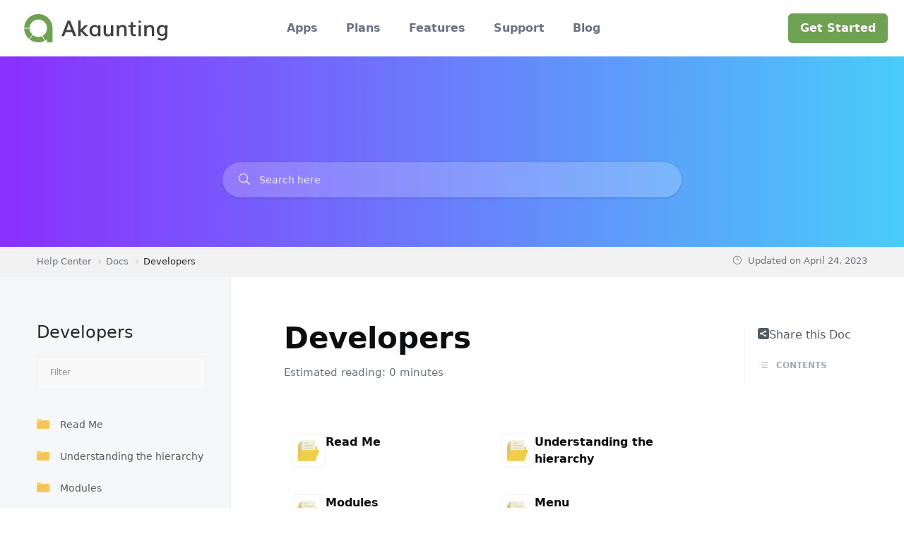

--- FILE ---
content_type: text/html; charset=UTF-8
request_url: https://akaunting.com/hc/docs/developers/
body_size: 20214
content:
<!doctype html>
<html lang="en-US" prefix="og: https://ogp.me/ns#">
<head>
	<meta charset="UTF-8">
		<meta name="viewport" content="width=device-width, initial-scale=1">
	<link rel="profile" href="https://gmpg.org/xfn/11">
	
<!-- Search Engine Optimization by Rank Math - https://rankmath.com/ -->
<title>Developers - Help Center - Akaunting</title>
<meta name="robots" content="follow, index, max-snippet:-1, max-video-preview:-1, max-image-preview:large"/>
<link rel="canonical" href="https://akaunting.com/hc/docs/developers/" />
<meta property="og:locale" content="en_US" />
<meta property="og:type" content="article" />
<meta property="og:title" content="Developers - Help Center - Akaunting" />
<meta property="og:url" content="https://akaunting.com/hc/docs/developers/" />
<meta property="og:site_name" content="Help Center - Akaunting" />
<meta property="article:publisher" content="https://www.facebook.com/akaunting" />
<meta property="og:updated_time" content="2023-04-24T11:30:30+03:00" />
<meta name="twitter:card" content="summary_large_image" />
<meta name="twitter:title" content="Developers - Help Center - Akaunting" />
<meta name="twitter:site" content="@akaunting" />
<meta name="twitter:creator" content="@akaunting" />
<!-- /Rank Math WordPress SEO plugin -->

<link rel='dns-prefetch' href='//akaunting.com' />
<link rel='dns-prefetch' href='//www.googletagmanager.com' />
<link rel='dns-prefetch' href='//use.fontawesome.com' />
<link rel="alternate" type="application/rss+xml" title="Help Center - Akaunting &raquo; Feed" href="https://akaunting.com/hc/feed/" />
<link rel="alternate" type="application/rss+xml" title="Help Center - Akaunting &raquo; Comments Feed" href="https://akaunting.com/hc/comments/feed/" />
<link rel="alternate" type="application/rss+xml" title="Help Center - Akaunting &raquo; Developers Comments Feed" href="https://akaunting.com/hc/docs/developers/feed/" />
<link rel="alternate" title="oEmbed (JSON)" type="application/json+oembed" href="https://akaunting.com/hc/wp-json/oembed/1.0/embed?url=https%3A%2F%2Fakaunting.com%2Fhc%2Fdocs%2Fdevelopers%2F" />
<link rel="alternate" title="oEmbed (XML)" type="text/xml+oembed" href="https://akaunting.com/hc/wp-json/oembed/1.0/embed?url=https%3A%2F%2Fakaunting.com%2Fhc%2Fdocs%2Fdevelopers%2F&#038;format=xml" />
<style id='wp-img-auto-sizes-contain-inline-css'>
img:is([sizes=auto i],[sizes^="auto," i]){contain-intrinsic-size:3000px 1500px}
/*# sourceURL=wp-img-auto-sizes-contain-inline-css */
</style>
<style id='wp-emoji-styles-inline-css'>

	img.wp-smiley, img.emoji {
		display: inline !important;
		border: none !important;
		box-shadow: none !important;
		height: 1em !important;
		width: 1em !important;
		margin: 0 0.07em !important;
		vertical-align: -0.1em !important;
		background: none !important;
		padding: 0 !important;
	}
/*# sourceURL=wp-emoji-styles-inline-css */
</style>
<link rel='stylesheet' id='wp-block-library-css' href='https://akaunting.com/hc/wp-includes/css/dist/block-library/style.min.css?ver=6.9' media='all' />
<style id='global-styles-inline-css'>
:root{--wp--preset--aspect-ratio--square: 1;--wp--preset--aspect-ratio--4-3: 4/3;--wp--preset--aspect-ratio--3-4: 3/4;--wp--preset--aspect-ratio--3-2: 3/2;--wp--preset--aspect-ratio--2-3: 2/3;--wp--preset--aspect-ratio--16-9: 16/9;--wp--preset--aspect-ratio--9-16: 9/16;--wp--preset--color--black: #000000;--wp--preset--color--cyan-bluish-gray: #abb8c3;--wp--preset--color--white: #ffffff;--wp--preset--color--pale-pink: #f78da7;--wp--preset--color--vivid-red: #cf2e2e;--wp--preset--color--luminous-vivid-orange: #ff6900;--wp--preset--color--luminous-vivid-amber: #fcb900;--wp--preset--color--light-green-cyan: #7bdcb5;--wp--preset--color--vivid-green-cyan: #00d084;--wp--preset--color--pale-cyan-blue: #8ed1fc;--wp--preset--color--vivid-cyan-blue: #0693e3;--wp--preset--color--vivid-purple: #9b51e0;--wp--preset--gradient--vivid-cyan-blue-to-vivid-purple: linear-gradient(135deg,rgb(6,147,227) 0%,rgb(155,81,224) 100%);--wp--preset--gradient--light-green-cyan-to-vivid-green-cyan: linear-gradient(135deg,rgb(122,220,180) 0%,rgb(0,208,130) 100%);--wp--preset--gradient--luminous-vivid-amber-to-luminous-vivid-orange: linear-gradient(135deg,rgb(252,185,0) 0%,rgb(255,105,0) 100%);--wp--preset--gradient--luminous-vivid-orange-to-vivid-red: linear-gradient(135deg,rgb(255,105,0) 0%,rgb(207,46,46) 100%);--wp--preset--gradient--very-light-gray-to-cyan-bluish-gray: linear-gradient(135deg,rgb(238,238,238) 0%,rgb(169,184,195) 100%);--wp--preset--gradient--cool-to-warm-spectrum: linear-gradient(135deg,rgb(74,234,220) 0%,rgb(151,120,209) 20%,rgb(207,42,186) 40%,rgb(238,44,130) 60%,rgb(251,105,98) 80%,rgb(254,248,76) 100%);--wp--preset--gradient--blush-light-purple: linear-gradient(135deg,rgb(255,206,236) 0%,rgb(152,150,240) 100%);--wp--preset--gradient--blush-bordeaux: linear-gradient(135deg,rgb(254,205,165) 0%,rgb(254,45,45) 50%,rgb(107,0,62) 100%);--wp--preset--gradient--luminous-dusk: linear-gradient(135deg,rgb(255,203,112) 0%,rgb(199,81,192) 50%,rgb(65,88,208) 100%);--wp--preset--gradient--pale-ocean: linear-gradient(135deg,rgb(255,245,203) 0%,rgb(182,227,212) 50%,rgb(51,167,181) 100%);--wp--preset--gradient--electric-grass: linear-gradient(135deg,rgb(202,248,128) 0%,rgb(113,206,126) 100%);--wp--preset--gradient--midnight: linear-gradient(135deg,rgb(2,3,129) 0%,rgb(40,116,252) 100%);--wp--preset--font-size--small: 13px;--wp--preset--font-size--medium: 20px;--wp--preset--font-size--large: 36px;--wp--preset--font-size--x-large: 42px;--wp--preset--spacing--20: 0.44rem;--wp--preset--spacing--30: 0.67rem;--wp--preset--spacing--40: 1rem;--wp--preset--spacing--50: 1.5rem;--wp--preset--spacing--60: 2.25rem;--wp--preset--spacing--70: 3.38rem;--wp--preset--spacing--80: 5.06rem;--wp--preset--shadow--natural: 6px 6px 9px rgba(0, 0, 0, 0.2);--wp--preset--shadow--deep: 12px 12px 50px rgba(0, 0, 0, 0.4);--wp--preset--shadow--sharp: 6px 6px 0px rgba(0, 0, 0, 0.2);--wp--preset--shadow--outlined: 6px 6px 0px -3px rgb(255, 255, 255), 6px 6px rgb(0, 0, 0);--wp--preset--shadow--crisp: 6px 6px 0px rgb(0, 0, 0);}:root { --wp--style--global--content-size: 800px;--wp--style--global--wide-size: 1200px; }:where(body) { margin: 0; }.wp-site-blocks > .alignleft { float: left; margin-right: 2em; }.wp-site-blocks > .alignright { float: right; margin-left: 2em; }.wp-site-blocks > .aligncenter { justify-content: center; margin-left: auto; margin-right: auto; }:where(.wp-site-blocks) > * { margin-block-start: 24px; margin-block-end: 0; }:where(.wp-site-blocks) > :first-child { margin-block-start: 0; }:where(.wp-site-blocks) > :last-child { margin-block-end: 0; }:root { --wp--style--block-gap: 24px; }:root :where(.is-layout-flow) > :first-child{margin-block-start: 0;}:root :where(.is-layout-flow) > :last-child{margin-block-end: 0;}:root :where(.is-layout-flow) > *{margin-block-start: 24px;margin-block-end: 0;}:root :where(.is-layout-constrained) > :first-child{margin-block-start: 0;}:root :where(.is-layout-constrained) > :last-child{margin-block-end: 0;}:root :where(.is-layout-constrained) > *{margin-block-start: 24px;margin-block-end: 0;}:root :where(.is-layout-flex){gap: 24px;}:root :where(.is-layout-grid){gap: 24px;}.is-layout-flow > .alignleft{float: left;margin-inline-start: 0;margin-inline-end: 2em;}.is-layout-flow > .alignright{float: right;margin-inline-start: 2em;margin-inline-end: 0;}.is-layout-flow > .aligncenter{margin-left: auto !important;margin-right: auto !important;}.is-layout-constrained > .alignleft{float: left;margin-inline-start: 0;margin-inline-end: 2em;}.is-layout-constrained > .alignright{float: right;margin-inline-start: 2em;margin-inline-end: 0;}.is-layout-constrained > .aligncenter{margin-left: auto !important;margin-right: auto !important;}.is-layout-constrained > :where(:not(.alignleft):not(.alignright):not(.alignfull)){max-width: var(--wp--style--global--content-size);margin-left: auto !important;margin-right: auto !important;}.is-layout-constrained > .alignwide{max-width: var(--wp--style--global--wide-size);}body .is-layout-flex{display: flex;}.is-layout-flex{flex-wrap: wrap;align-items: center;}.is-layout-flex > :is(*, div){margin: 0;}body .is-layout-grid{display: grid;}.is-layout-grid > :is(*, div){margin: 0;}body{padding-top: 0px;padding-right: 0px;padding-bottom: 0px;padding-left: 0px;}a:where(:not(.wp-element-button)){text-decoration: underline;}:root :where(.wp-element-button, .wp-block-button__link){background-color: #32373c;border-width: 0;color: #fff;font-family: inherit;font-size: inherit;font-style: inherit;font-weight: inherit;letter-spacing: inherit;line-height: inherit;padding-top: calc(0.667em + 2px);padding-right: calc(1.333em + 2px);padding-bottom: calc(0.667em + 2px);padding-left: calc(1.333em + 2px);text-decoration: none;text-transform: inherit;}.has-black-color{color: var(--wp--preset--color--black) !important;}.has-cyan-bluish-gray-color{color: var(--wp--preset--color--cyan-bluish-gray) !important;}.has-white-color{color: var(--wp--preset--color--white) !important;}.has-pale-pink-color{color: var(--wp--preset--color--pale-pink) !important;}.has-vivid-red-color{color: var(--wp--preset--color--vivid-red) !important;}.has-luminous-vivid-orange-color{color: var(--wp--preset--color--luminous-vivid-orange) !important;}.has-luminous-vivid-amber-color{color: var(--wp--preset--color--luminous-vivid-amber) !important;}.has-light-green-cyan-color{color: var(--wp--preset--color--light-green-cyan) !important;}.has-vivid-green-cyan-color{color: var(--wp--preset--color--vivid-green-cyan) !important;}.has-pale-cyan-blue-color{color: var(--wp--preset--color--pale-cyan-blue) !important;}.has-vivid-cyan-blue-color{color: var(--wp--preset--color--vivid-cyan-blue) !important;}.has-vivid-purple-color{color: var(--wp--preset--color--vivid-purple) !important;}.has-black-background-color{background-color: var(--wp--preset--color--black) !important;}.has-cyan-bluish-gray-background-color{background-color: var(--wp--preset--color--cyan-bluish-gray) !important;}.has-white-background-color{background-color: var(--wp--preset--color--white) !important;}.has-pale-pink-background-color{background-color: var(--wp--preset--color--pale-pink) !important;}.has-vivid-red-background-color{background-color: var(--wp--preset--color--vivid-red) !important;}.has-luminous-vivid-orange-background-color{background-color: var(--wp--preset--color--luminous-vivid-orange) !important;}.has-luminous-vivid-amber-background-color{background-color: var(--wp--preset--color--luminous-vivid-amber) !important;}.has-light-green-cyan-background-color{background-color: var(--wp--preset--color--light-green-cyan) !important;}.has-vivid-green-cyan-background-color{background-color: var(--wp--preset--color--vivid-green-cyan) !important;}.has-pale-cyan-blue-background-color{background-color: var(--wp--preset--color--pale-cyan-blue) !important;}.has-vivid-cyan-blue-background-color{background-color: var(--wp--preset--color--vivid-cyan-blue) !important;}.has-vivid-purple-background-color{background-color: var(--wp--preset--color--vivid-purple) !important;}.has-black-border-color{border-color: var(--wp--preset--color--black) !important;}.has-cyan-bluish-gray-border-color{border-color: var(--wp--preset--color--cyan-bluish-gray) !important;}.has-white-border-color{border-color: var(--wp--preset--color--white) !important;}.has-pale-pink-border-color{border-color: var(--wp--preset--color--pale-pink) !important;}.has-vivid-red-border-color{border-color: var(--wp--preset--color--vivid-red) !important;}.has-luminous-vivid-orange-border-color{border-color: var(--wp--preset--color--luminous-vivid-orange) !important;}.has-luminous-vivid-amber-border-color{border-color: var(--wp--preset--color--luminous-vivid-amber) !important;}.has-light-green-cyan-border-color{border-color: var(--wp--preset--color--light-green-cyan) !important;}.has-vivid-green-cyan-border-color{border-color: var(--wp--preset--color--vivid-green-cyan) !important;}.has-pale-cyan-blue-border-color{border-color: var(--wp--preset--color--pale-cyan-blue) !important;}.has-vivid-cyan-blue-border-color{border-color: var(--wp--preset--color--vivid-cyan-blue) !important;}.has-vivid-purple-border-color{border-color: var(--wp--preset--color--vivid-purple) !important;}.has-vivid-cyan-blue-to-vivid-purple-gradient-background{background: var(--wp--preset--gradient--vivid-cyan-blue-to-vivid-purple) !important;}.has-light-green-cyan-to-vivid-green-cyan-gradient-background{background: var(--wp--preset--gradient--light-green-cyan-to-vivid-green-cyan) !important;}.has-luminous-vivid-amber-to-luminous-vivid-orange-gradient-background{background: var(--wp--preset--gradient--luminous-vivid-amber-to-luminous-vivid-orange) !important;}.has-luminous-vivid-orange-to-vivid-red-gradient-background{background: var(--wp--preset--gradient--luminous-vivid-orange-to-vivid-red) !important;}.has-very-light-gray-to-cyan-bluish-gray-gradient-background{background: var(--wp--preset--gradient--very-light-gray-to-cyan-bluish-gray) !important;}.has-cool-to-warm-spectrum-gradient-background{background: var(--wp--preset--gradient--cool-to-warm-spectrum) !important;}.has-blush-light-purple-gradient-background{background: var(--wp--preset--gradient--blush-light-purple) !important;}.has-blush-bordeaux-gradient-background{background: var(--wp--preset--gradient--blush-bordeaux) !important;}.has-luminous-dusk-gradient-background{background: var(--wp--preset--gradient--luminous-dusk) !important;}.has-pale-ocean-gradient-background{background: var(--wp--preset--gradient--pale-ocean) !important;}.has-electric-grass-gradient-background{background: var(--wp--preset--gradient--electric-grass) !important;}.has-midnight-gradient-background{background: var(--wp--preset--gradient--midnight) !important;}.has-small-font-size{font-size: var(--wp--preset--font-size--small) !important;}.has-medium-font-size{font-size: var(--wp--preset--font-size--medium) !important;}.has-large-font-size{font-size: var(--wp--preset--font-size--large) !important;}.has-x-large-font-size{font-size: var(--wp--preset--font-size--x-large) !important;}
/*# sourceURL=global-styles-inline-css */
</style>

<link rel='stylesheet' id='directorist-blocks-common-css' href='https://akaunting.com/hc/wp-content/plugins/directorist/blocks/assets/index.css?ver=1' media='all' />
<style id='font-awesome-svg-styles-default-inline-css'>
.svg-inline--fa {
  display: inline-block;
  height: 1em;
  overflow: visible;
  vertical-align: -.125em;
}
/*# sourceURL=font-awesome-svg-styles-default-inline-css */
</style>
<link rel='stylesheet' id='font-awesome-svg-styles-css' href='https://akaunting.com/hc/wp-content/uploads/font-awesome/v6.2.1/css/svg-with-js.css' media='all' />
<style id='font-awesome-svg-styles-inline-css'>
   .wp-block-font-awesome-icon svg::before,
   .wp-rich-text-font-awesome-icon svg::before {content: unset;}
/*# sourceURL=font-awesome-svg-styles-inline-css */
</style>
<link rel='stylesheet' id='ivory-search-styles-css' href='https://akaunting.com/hc/wp-content/plugins/add-search-to-menu/public/css/ivory-search.min.css?ver=5.5.12' media='all' />
<link rel='stylesheet' id='eazydocs-frontend-css' href='https://akaunting.com/hc/wp-content/plugins/eazydocs/assets/css/frontend.css?ver=2.7.2' media='all' />
<link rel='stylesheet' id='elegant-icon-css' href='https://akaunting.com/hc/wp-content/plugins/eazydocs/assets/vendors/elegant-icon/style.css?ver=2.7.2' media='all' />
<link rel='stylesheet' id='ezd-frontend-global-css' href='https://akaunting.com/hc/wp-content/plugins/eazydocs/assets/css/frontend-global.css?ver=2.7.2' media='all' />
<style id='ezd-frontend-global-inline-css'>
.categories_guide_item .doc_border_btn { border: 1px solid rgba(85,88,139, 0.2); background: rgba(85,88,139, 0.05) }.doc_switch input[type=checkbox] { border: 1px solid rgba(85,88,139, 0.3); background: rgba(85,88,139, 0.25) }.nav-sidebar .nav-item .dropdown_nav li:not(.has_child).current_page_item, .nav-sidebar .nav-item.current_page_item > .doc-link, .doc-btm ul.card_tagged li a:hover, .categories_guide_item a.doc_tag_title span.badge { background: rgba(85,88,139, .1) }.nav-sidebar .nav-item .dropdown_nav li:not(.has_child).current_page_item:hover { background: rgba(85,88,139, .2) }.single-docs .shortcode_title .ezd-doc-badge, .categories_guide_item.bg-dark a.doc_border_btn { background: rgba(85,88,139, .6) }.single-docs .shortcode_title .ezd-doc-badge:hover { background: rgba(85,88,139, .7) }#eazydocs_feedback .action_btn { background: rgba(85,88,139, .9); }.documentation_item .media-body .title:hover { text-decoration-color: rgba(85,88,139, 0.25)}
/*# sourceURL=ezd-frontend-global-inline-css */
</style>
<link rel='stylesheet' id='parent-style-css' href='https://akaunting.com/hc/wp-content/themes/hello-elementor/style.css?ver=6.9' media='all' />
<link rel='stylesheet' id='child-style-css' href='https://akaunting.com/hc/wp-content/themes/hello-elementor-child/style.css?ver=1.0' media='all' />
<link rel='stylesheet' id='hello-elementor-css' href='https://akaunting.com/hc/wp-content/themes/hello-elementor/style.min.css?ver=3.3.0' media='all' />
<link rel='stylesheet' id='hello-elementor-theme-style-css' href='https://akaunting.com/hc/wp-content/themes/hello-elementor/theme.min.css?ver=3.3.0' media='all' />
<link rel='stylesheet' id='hello-elementor-header-footer-css' href='https://akaunting.com/hc/wp-content/themes/hello-elementor/header-footer.min.css?ver=3.3.0' media='all' />
<link rel='stylesheet' id='font-awesome-official-css' href='https://use.fontawesome.com/releases/v6.2.1/css/all.css' media='all' integrity="sha384-twcuYPV86B3vvpwNhWJuaLdUSLF9+ttgM2A6M870UYXrOsxKfER2MKox5cirApyA" crossorigin="anonymous" />
<link rel='stylesheet' id='directorist-openstreet-map-leaflet-css' href='https://akaunting.com/hc/wp-content/plugins/directorist/assets/vendor-css/openstreet-map/leaflet.css?ver=1768962322' media='all' />
<link rel='stylesheet' id='directorist-openstreet-map-openstreet-css' href='https://akaunting.com/hc/wp-content/plugins/directorist/assets/vendor-css/openstreet-map/openstreet.css?ver=1768962322' media='all' />
<link rel='stylesheet' id='directorist-main-style-css' href='https://akaunting.com/hc/wp-content/plugins/directorist/assets/css/public-main.css?ver=1768962322' media='all' />
<style id='directorist-main-style-inline-css'>
:root{--directorist-color-primary:#444752;--directorist-color-primary-rgb:68,71,82;--directorist-color-secondary:#F2F3F5;--directorist-color-secondary-rgb:242,243,245;--directorist-color-dark:#000;--directorist-color-dark-rgb:0,0,0;--directorist-color-success:#28A800;--directorist-color-success-rgb:40,168,0;--directorist-color-info:#2c99ff;--directorist-color-info-rgb:44,153,255;--directorist-color-warning:#f28100;--directorist-color-warning-rgb:242,129,0;--directorist-color-danger:#f80718;--directorist-color-danger-rgb:248,7,24;--directorist-color-white:#fff;--directorist-color-white-rgb:255,255,255;--directorist-color-body:#404040;--directorist-color-gray:#bcbcbc;--directorist-color-gray-rgb:188,188,188;--directorist-color-gray-hover:#BCBCBC;--directorist-color-light:#ededed;--directorist-color-light-hover:#fff;--directorist-color-light-gray:#808080;--directorist-color-light-gray-rgb:237,237,237;--directorist-color-deep-gray:#808080;--directorist-color-bg-gray:#f4f4f4;--directorist-color-bg-light-gray:#F4F5F6;--directorist-color-bg-light:#EDEDED;--directorist-color-placeholder:#6c757d;--directorist-color-overlay:rgba(var(--directorist-color-dark-rgb),.5);--directorist-color-overlay-normal:rgba(var(--directorist-color-dark-rgb),.2);--directorist-color-border:#e9e9e9;--directorist-color-border-light:#f5f5f5;--directorist-color-border-gray:#d9d9d9;--directorist-box-shadow:0 4px 6px rgba(0,0,0,.04);--directorist-box-shadow-sm:0 2px 5px rgba(0,0,0,.05);--directorist-color-open-badge:#32cc6f;--directorist-color-closed-badge:#e23636;--directorist-color-featured-badge:#fa8b0c;--directorist-color-popular-badge:#f51957;--directorist-color-new-badge:#122069;--directorist-color-marker-shape:#444752;--directorist-color-marker-icon:#fff;--directorist-color-marker-shape-rgb:68,71,82;--directorist-fw-regular:400;--directorist-fw-medium:500;--directorist-fw-semiBold:600;--directorist-fw-bold:700;--directorist-border-radius-xs:8px;--directorist-border-radius-sm:10px;--directorist-border-radius-md:12px;--directorist-border-radius-lg:16px;--directorist-color-btn:var(--directorist-color-primary);--directorist-color-btn-hover:rgba(var(--directorist-color-primary-rgb),.80);--directorist-color-btn-border:var(--directorist-color-primary);--directorist-color-btn-primary:#fff;--directorist-color-btn-primary-rgb:68,71,82;--directorist-color-btn-primary-bg:#444752;--directorist-color-btn-primary-border:#444752;--directorist-color-btn-secondary:#404040;--directorist-color-btn-secondary-rgb:242,243,245;--directorist-color-btn-secondary-bg:#f2f3f5;--directorist-color-btn-secondary-border:#f2f3f5;--directorist-color-star:var(--directorist-color-warning);--gallery-crop-width:740px;--gallery-crop-height:580px}.pricing .price_action .price_action--btn,#directorist.atbd_wrapper .btn-primary,.default-ad-search .submit_btn .btn-default,.atbd_content_active #directorist.atbd_wrapper.dashboard_area .user_pro_img_area .user_img .choose_btn #upload_pro_pic,#directorist.atbd_wrapper .at-modal .at-modal-close,.atbdp_login_form_shortcode #loginform p input[type=submit],.atbd_manage_fees_wrapper .table tr .action p .btn-block,#directorist.atbd_wrapper #atbdp-checkout-form #atbdp_checkout_submit_btn,#directorist.atbd_wrapper .ezmu__btn,.default-ad-search .submit_btn .btn-primary,.directorist-content-active .widget.atbd_widget .directorist .btn,.directorist-btn.directorist-btn-dark,.atbd-add-payment-method form .atbd-save-card,#bhCopyTime,#bhAddNew,.directorist-content-active .widget.atbd_widget .atbd_author_info_widget .btn{color:var(--directorist-color-white)}.pricing .price_action .price_action--btn:hover,#directorist.atbd_wrapper .btn-primary:hover,.default-ad-search .submit_btn .btn-default:hover,.atbd_content_active #directorist.atbd_wrapper.dashboard_area .user_pro_img_area .user_img .choose_btn #upload_pro_pic:hover,#directorist.atbd_wrapper .at-modal .at-modal-close:hover,.atbdp_login_form_shortcode #loginform p input[type=submit]:hover,.atbd_manage_fees_wrapper .table tr .action p .btn-block:hover,#directorist.atbd_wrapper #atbdp-checkout-form #atbdp_checkout_submit_btn:hover,#directorist.atbd_wrapper .ezmu__btn:hover,.default-ad-search .submit_btn .btn-primary:hover,.directorist-content-active .widget.atbd_widget .directorist .btn:hover,.directorist-btn.directorist-btn-dark:hover,.atbd-add-payment-method form .atbd-save-card:hover,#bhCopyTime:hover,#bhAddNew:hover,.bdb-select-hours .bdb-remove:hover,.directorist-content-active .widget.atbd_widget .atbd_author_info_widget .btn:hover{color:var(--directorist-color-white)}.pricing .price_action .price_action--btn,#directorist.atbd_wrapper .btn-primary,.default-ad-search .submit_btn .btn-default,.atbd_content_active #directorist.atbd_wrapper.dashboard_area .user_pro_img_area .user_img .choose_btn #upload_pro_pic,#directorist.atbd_wrapper .at-modal .at-modal-close,.atbdp_login_form_shortcode #loginform p input[type=submit],.atbd_manage_fees_wrapper .table tr .action p .btn-block,#directorist.atbd_wrapper .ezmu__btn,.default-ad-search .submit_btn .btn-primary .directorist-content-active .widget.atbd_widget .directorist .btn,.directorist-btn.directorist-btn-dark,.atbd-add-payment-method form .atbd-save-card,#bhCopyTime,#bhAddNew,.bdb-select-hours .bdb-remove,.directorist-content-active .widget.atbd_widget .atbd_author_info_widget .btn{background:var(--directorist-color-btn-primary-bg)}.pricing .price_action .price_action--btn:hover,#directorist.atbd_wrapper .btn-primary:hover,#directorist.atbd_wrapper .at-modal .at-modal-close:hover,.default-ad-search .submit_btn .btn-default:hover,.atbd_content_active #directorist.atbd_wrapper.dashboard_area .user_pro_img_area .user_img .choose_btn #upload_pro_pic:hover,.atbdp_login_form_shortcode #loginform p input[type=submit]:hover,#directorist.atbd_wrapper .ezmu__btn:hover,.default-ad-search .submit_btn .btn-primary:hover,.directorist-content-active .widget.atbd_widget .directorist .btn:hover,.directorist-btn.directorist-btn-dark:hover,.atbd-add-payment-method form .atbd-save-card:hover,#bhCopyTime:hover,#bhAddNew:hover,.bdb-select-hours .bdb-remove:hover,.directorist-content-active .widget.atbd_widget .atbd_author_info_widget .btn:hover{background:var(--directorist-color-btn-hover)}#directorist.atbd_wrapper .btn-primary,.default-ad-search .submit_btn .btn-default,.atbdp_login_form_shortcode #loginform p input[type=submit],.default-ad-search .submit_btn .btn-primary,.directorist-content-active .widget.atbd_widget .directorist .btn,.atbd-add-payment-method form .atbd-save-card,.directorist-content-active .widget.atbd_widget .atbd_author_info_widget .btn{border-color:var(--directorist-color-btn-border)}#directorist.atbd_wrapper .btn-primary:hover,.default-ad-search .submit_btn .btn-default:hover,.atbdp_login_form_shortcode #loginform p input[type=submit]:hover,.default-ad-search .submit_btn .btn-primary:hover,.directorist-content-active .widget.atbd_widget .directorist .btn:hover,.atbd-add-payment-method form .atbd-save-card:hover,.directorist-content-active .widget.atbd_widget .atbd_author_info_widget .btn:hover{border-color:var(--directorist-color-primary)}.ads-advanced .price-frequency .pf-btn input:checked+span,.atbdpr-range .ui-slider-horizontal .ui-slider-range,.custom-control .custom-control-input:checked~.check--select,#directorist.atbd_wrapper .pagination .nav-links .current,.atbd_director_social_wrap a,.widget.atbd_widget[id^=bd] .atbd_author_info_widget .directorist-author-social li a,.widget.atbd_widget[id^=dcl] .atbd_author_info_widget .directorist-author-social li a,.atbd_content_active #directorist.atbd_wrapper .widget.atbd_widget .atbdp.atbdp-widget-tags ul li a:hover{background:var(--directorist-color-primary)!important}.ads-advanced .price-frequency .pf-btn input:checked+span,.directorist-content-active .directorist-type-nav__list .directorist-type-nav__list__current .directorist-type-nav__link,.atbdpr-range .ui-slider-horizontal .ui-slider-handle,.custom-control .custom-control-input:checked~.check--select,.custom-control .custom-control-input:checked~.radio--select,#atpp-plan-change-modal .atm-contents-inner .dcl_pricing_plan input:checked+label:before,#dwpp-plan-renew-modal .atm-contents-inner .dcl_pricing_plan input:checked+label:before{border-color:var(--directorist-color-primary)}.atbd_map_shape{background:var(--directorist-color-marker-shape)!important}.map-icon-label i,.atbd_map_shape>span{color:var(--directorist-color-marker-icon)!important}
:root{--directorist-color-primary:#444752;--directorist-color-primary-rgb:68,71,82;--directorist-color-secondary:#F2F3F5;--directorist-color-secondary-rgb:242,243,245;--directorist-color-dark:#000;--directorist-color-dark-rgb:0,0,0;--directorist-color-success:#28A800;--directorist-color-success-rgb:40,168,0;--directorist-color-info:#2c99ff;--directorist-color-info-rgb:44,153,255;--directorist-color-warning:#f28100;--directorist-color-warning-rgb:242,129,0;--directorist-color-danger:#f80718;--directorist-color-danger-rgb:248,7,24;--directorist-color-white:#fff;--directorist-color-white-rgb:255,255,255;--directorist-color-body:#404040;--directorist-color-gray:#bcbcbc;--directorist-color-gray-rgb:188,188,188;--directorist-color-gray-hover:#BCBCBC;--directorist-color-light:#ededed;--directorist-color-light-hover:#fff;--directorist-color-light-gray:#808080;--directorist-color-light-gray-rgb:237,237,237;--directorist-color-deep-gray:#808080;--directorist-color-bg-gray:#f4f4f4;--directorist-color-bg-light-gray:#F4F5F6;--directorist-color-bg-light:#EDEDED;--directorist-color-placeholder:#6c757d;--directorist-color-overlay:rgba(var(--directorist-color-dark-rgb),.5);--directorist-color-overlay-normal:rgba(var(--directorist-color-dark-rgb),.2);--directorist-color-border:#e9e9e9;--directorist-color-border-light:#f5f5f5;--directorist-color-border-gray:#d9d9d9;--directorist-box-shadow:0 4px 6px rgba(0,0,0,.04);--directorist-box-shadow-sm:0 2px 5px rgba(0,0,0,.05);--directorist-color-open-badge:#32cc6f;--directorist-color-closed-badge:#e23636;--directorist-color-featured-badge:#fa8b0c;--directorist-color-popular-badge:#f51957;--directorist-color-new-badge:#122069;--directorist-color-marker-shape:#444752;--directorist-color-marker-icon:#fff;--directorist-color-marker-shape-rgb:68,71,82;--directorist-fw-regular:400;--directorist-fw-medium:500;--directorist-fw-semiBold:600;--directorist-fw-bold:700;--directorist-border-radius-xs:8px;--directorist-border-radius-sm:10px;--directorist-border-radius-md:12px;--directorist-border-radius-lg:16px;--directorist-color-btn:var(--directorist-color-primary);--directorist-color-btn-hover:rgba(var(--directorist-color-primary-rgb),.80);--directorist-color-btn-border:var(--directorist-color-primary);--directorist-color-btn-primary:#fff;--directorist-color-btn-primary-rgb:68,71,82;--directorist-color-btn-primary-bg:#444752;--directorist-color-btn-primary-border:#444752;--directorist-color-btn-secondary:#404040;--directorist-color-btn-secondary-rgb:242,243,245;--directorist-color-btn-secondary-bg:#f2f3f5;--directorist-color-btn-secondary-border:#f2f3f5;--directorist-color-star:var(--directorist-color-warning);--gallery-crop-width:740px;--gallery-crop-height:580px}.pricing .price_action .price_action--btn,#directorist.atbd_wrapper .btn-primary,.default-ad-search .submit_btn .btn-default,.atbd_content_active #directorist.atbd_wrapper.dashboard_area .user_pro_img_area .user_img .choose_btn #upload_pro_pic,#directorist.atbd_wrapper .at-modal .at-modal-close,.atbdp_login_form_shortcode #loginform p input[type=submit],.atbd_manage_fees_wrapper .table tr .action p .btn-block,#directorist.atbd_wrapper #atbdp-checkout-form #atbdp_checkout_submit_btn,#directorist.atbd_wrapper .ezmu__btn,.default-ad-search .submit_btn .btn-primary,.directorist-content-active .widget.atbd_widget .directorist .btn,.directorist-btn.directorist-btn-dark,.atbd-add-payment-method form .atbd-save-card,#bhCopyTime,#bhAddNew,.directorist-content-active .widget.atbd_widget .atbd_author_info_widget .btn{color:var(--directorist-color-white)}.pricing .price_action .price_action--btn:hover,#directorist.atbd_wrapper .btn-primary:hover,.default-ad-search .submit_btn .btn-default:hover,.atbd_content_active #directorist.atbd_wrapper.dashboard_area .user_pro_img_area .user_img .choose_btn #upload_pro_pic:hover,#directorist.atbd_wrapper .at-modal .at-modal-close:hover,.atbdp_login_form_shortcode #loginform p input[type=submit]:hover,.atbd_manage_fees_wrapper .table tr .action p .btn-block:hover,#directorist.atbd_wrapper #atbdp-checkout-form #atbdp_checkout_submit_btn:hover,#directorist.atbd_wrapper .ezmu__btn:hover,.default-ad-search .submit_btn .btn-primary:hover,.directorist-content-active .widget.atbd_widget .directorist .btn:hover,.directorist-btn.directorist-btn-dark:hover,.atbd-add-payment-method form .atbd-save-card:hover,#bhCopyTime:hover,#bhAddNew:hover,.bdb-select-hours .bdb-remove:hover,.directorist-content-active .widget.atbd_widget .atbd_author_info_widget .btn:hover{color:var(--directorist-color-white)}.pricing .price_action .price_action--btn,#directorist.atbd_wrapper .btn-primary,.default-ad-search .submit_btn .btn-default,.atbd_content_active #directorist.atbd_wrapper.dashboard_area .user_pro_img_area .user_img .choose_btn #upload_pro_pic,#directorist.atbd_wrapper .at-modal .at-modal-close,.atbdp_login_form_shortcode #loginform p input[type=submit],.atbd_manage_fees_wrapper .table tr .action p .btn-block,#directorist.atbd_wrapper .ezmu__btn,.default-ad-search .submit_btn .btn-primary .directorist-content-active .widget.atbd_widget .directorist .btn,.directorist-btn.directorist-btn-dark,.atbd-add-payment-method form .atbd-save-card,#bhCopyTime,#bhAddNew,.bdb-select-hours .bdb-remove,.directorist-content-active .widget.atbd_widget .atbd_author_info_widget .btn{background:var(--directorist-color-btn-primary-bg)}.pricing .price_action .price_action--btn:hover,#directorist.atbd_wrapper .btn-primary:hover,#directorist.atbd_wrapper .at-modal .at-modal-close:hover,.default-ad-search .submit_btn .btn-default:hover,.atbd_content_active #directorist.atbd_wrapper.dashboard_area .user_pro_img_area .user_img .choose_btn #upload_pro_pic:hover,.atbdp_login_form_shortcode #loginform p input[type=submit]:hover,#directorist.atbd_wrapper .ezmu__btn:hover,.default-ad-search .submit_btn .btn-primary:hover,.directorist-content-active .widget.atbd_widget .directorist .btn:hover,.directorist-btn.directorist-btn-dark:hover,.atbd-add-payment-method form .atbd-save-card:hover,#bhCopyTime:hover,#bhAddNew:hover,.bdb-select-hours .bdb-remove:hover,.directorist-content-active .widget.atbd_widget .atbd_author_info_widget .btn:hover{background:var(--directorist-color-btn-hover)}#directorist.atbd_wrapper .btn-primary,.default-ad-search .submit_btn .btn-default,.atbdp_login_form_shortcode #loginform p input[type=submit],.default-ad-search .submit_btn .btn-primary,.directorist-content-active .widget.atbd_widget .directorist .btn,.atbd-add-payment-method form .atbd-save-card,.directorist-content-active .widget.atbd_widget .atbd_author_info_widget .btn{border-color:var(--directorist-color-btn-border)}#directorist.atbd_wrapper .btn-primary:hover,.default-ad-search .submit_btn .btn-default:hover,.atbdp_login_form_shortcode #loginform p input[type=submit]:hover,.default-ad-search .submit_btn .btn-primary:hover,.directorist-content-active .widget.atbd_widget .directorist .btn:hover,.atbd-add-payment-method form .atbd-save-card:hover,.directorist-content-active .widget.atbd_widget .atbd_author_info_widget .btn:hover{border-color:var(--directorist-color-primary)}.ads-advanced .price-frequency .pf-btn input:checked+span,.atbdpr-range .ui-slider-horizontal .ui-slider-range,.custom-control .custom-control-input:checked~.check--select,#directorist.atbd_wrapper .pagination .nav-links .current,.atbd_director_social_wrap a,.widget.atbd_widget[id^=bd] .atbd_author_info_widget .directorist-author-social li a,.widget.atbd_widget[id^=dcl] .atbd_author_info_widget .directorist-author-social li a,.atbd_content_active #directorist.atbd_wrapper .widget.atbd_widget .atbdp.atbdp-widget-tags ul li a:hover{background:var(--directorist-color-primary)!important}.ads-advanced .price-frequency .pf-btn input:checked+span,.directorist-content-active .directorist-type-nav__list .directorist-type-nav__list__current .directorist-type-nav__link,.atbdpr-range .ui-slider-horizontal .ui-slider-handle,.custom-control .custom-control-input:checked~.check--select,.custom-control .custom-control-input:checked~.radio--select,#atpp-plan-change-modal .atm-contents-inner .dcl_pricing_plan input:checked+label:before,#dwpp-plan-renew-modal .atm-contents-inner .dcl_pricing_plan input:checked+label:before{border-color:var(--directorist-color-primary)}.atbd_map_shape{background:var(--directorist-color-marker-shape)!important}.map-icon-label i,.atbd_map_shape>span{color:var(--directorist-color-marker-icon)!important}
/*# sourceURL=directorist-main-style-inline-css */
</style>
<link rel='stylesheet' id='directorist-select2-style-css' href='https://akaunting.com/hc/wp-content/plugins/directorist/assets/vendor-css/select2.css?ver=1768962322' media='all' />
<link rel='stylesheet' id='directorist-ez-media-uploader-style-css' href='https://akaunting.com/hc/wp-content/plugins/directorist/assets/vendor-css/ez-media-uploader.css?ver=1768962322' media='all' />
<link rel='stylesheet' id='directorist-swiper-style-css' href='https://akaunting.com/hc/wp-content/plugins/directorist/assets/vendor-css/swiper.css?ver=1768962322' media='all' />
<link rel='stylesheet' id='directorist-sweetalert-style-css' href='https://akaunting.com/hc/wp-content/plugins/directorist/assets/vendor-css/sweetalert.css?ver=1768962322' media='all' />
<link rel='stylesheet' id='eazydocs-responsive-css' href='https://akaunting.com/hc/wp-content/plugins/eazydocs/assets/css/frontend/ezd-responsive.css?ver=2.7.2' media='all' />
<link rel='stylesheet' id='font-awesome-official-v4shim-css' href='https://use.fontawesome.com/releases/v6.2.1/css/v4-shims.css' media='all' integrity="sha384-RreHPODFsMyzCpG+dKnwxOSjmjkuPWWdYP8sLpBRoSd8qPNJwaxKGUdxhQOKwUc7" crossorigin="anonymous" />
<script id="jquery-core-js-extra">
var directorist = {"request_headers":{"Referer-Page-ID":31},"nonce":"ce5445ea6c","directorist_nonce":"a2aa379d83","ajax_nonce":"373b608123","is_admin":"","ajaxurl":"https://akaunting.com/hc/wp-admin/admin-ajax.php","assets_url":"https://akaunting.com/hc/wp-content/plugins/directorist/assets/","home_url":"https://akaunting.com/hc","rest_url":"https://akaunting.com/hc/wp-json/","rest_nonce":"eb3cbced51","nonceName":"atbdp_nonce_js","login_alert_message":"Sorry, you need to login first.","rtl":"false","warning":"WARNING!","success":"SUCCESS!","not_add_more_than_one":"You can not add more than one review. Refresh the page to edit or delete your review!,","duplicate_review_error":"Sorry! your review already in process.","review_success":"Reviews Saved Successfully!","review_approval_text":"Your review has been received. It requires admin approval to publish.","review_error":"Something went wrong. Check the form and try again!!!","review_loaded":"Reviews Loaded!","review_not_available":"NO MORE REVIEWS AVAILABLE!,","review_have_not_for_delete":"You do not have any review to delete. Refresh the page to submit new review!!!,","review_sure_msg":"Are you sure?","review_want_to_remove":"Do you really want to remove this review!","review_delete_msg":"Yes, Delete it!","review_cancel_btn_text":"Cancel","review_wrong_msg":"Something went wrong!, Try again","listing_remove_title":"Are you sure?","listing_remove_text":"Do you really want to delete this item?!","listing_remove_confirm_text":"Yes, Delete it!","listing_delete":"Deleted!!","listing_error_title":"ERROR!!","listing_error_text":"Something went wrong!!!, Try again","upload_pro_pic_title":"Select or Upload a profile picture","upload_pro_pic_text":"Use this Image","payNow":"Pay Now","completeSubmission":"Complete Submission","waiting_msg":"Sending the message, please wait...","plugin_url":"https://akaunting.com/hc/wp-content/plugins/directorist/","currentDate":"January 8, 2023","enable_reviewer_content":"1","add_listing_data":{"nonce":"ce5445ea6c","ajaxurl":"https://akaunting.com/hc/wp-admin/admin-ajax.php","nonceName":"atbdp_nonce_js","is_admin":false,"media_uploader":[{"element_id":"directorist-image-upload","meta_name":"listing_img","files_meta_name":"files_meta","error_msg":"Listing gallery has invalid files"}],"i18n_text":{"see_more_text":"See More","see_less_text":"See Less","confirmation_text":"Are you sure","ask_conf_sl_lnk_del_txt":"Do you really want to remove this Social Link!","ask_conf_faqs_del_txt":"Do you really want to remove this FAQ!","confirm_delete":"Yes, Delete it!","deleted":"Deleted!","max_location_creation":"","max_location_msg":"You can only use ","submission_wait_msg":"Please wait, your submission is being processed.","image_uploading_msg":"Please wait, your selected images being uploaded."},"create_new_tag":"","create_new_loc":"","create_new_cat":"","image_notice":"Sorry! You have crossed the maximum image limit","category_custom_field_relations":{"53":[]}},"lazy_load_taxonomy_fields":"","current_page_id":"31","icon_markup":"\u003Ci class=\"directorist-icon-mask ##CLASS##\" aria-hidden=\"true\" style=\"--directorist-icon: url(##URL##)\"\u003E\u003C/i\u003E","search_form_default_label":"Label","search_form_default_placeholder":"Placeholder","add_listing_url":"https://akaunting.com/hc/add-listing/","enabled_multi_directory":"","site_name":"Help Center - Akaunting","dynamic_view_count_cache":"","loading_more_text":"Loading more...","script_debugging":[null],"ajax_url":"https://akaunting.com/hc/wp-admin/admin-ajax.php","redirect_url":"?rand=1768962322&rand=1768962322","loading_message":"Sending user info, please wait...","login_error_message":"Wrong username or password.","i18n_text":{"category_selection":"Select a category","location_selection":"Select a location","show_more":"Show More","show_less":"Show Less","added_favourite":"Added to favorite","please_login":"Please login first","select_listing_map":"openstreet","Miles":" Miles"},"args":{"search_max_radius_distance":1000},"directory_type":"53","default_directory_type":"general","directory_type_term_data":{"submission_form_fields":{"fields":{"title":{"widget_group":"preset","widget_name":"title","type":"text","field_key":"listing_title","required":"1","label":"Title","placeholder":"","widget_key":"title"},"description":{"type":"wp_editor","field_key":"listing_content","label":"Description","placeholder":"","required":"","only_for_admin":"","widget_name":"description","widget_group":"preset","widget_key":"description"},"location":{"field_key":"tax_input[at_biz_dir-location][]","label":"Location","type":"multiple","placeholder":"","required":"","only_for_admin":"","widget_name":"location","widget_group":"preset","widget_key":"location","create_new_loc":""},"category":{"field_key":"admin_category_select[]","label":"Category","type":"multiple","placeholder":"","required":"","only_for_admin":"","widget_name":"category","widget_group":"preset","widget_key":"category","create_new_cat":""},"phone":{"type":"tel","field_key":"phone","label":"Phone","placeholder":"","required":"1","only_for_admin":"","widget_name":"phone","widget_group":"preset","widget_key":"phone","whatsapp":""},"email":{"type":"email","field_key":"email","label":"Email","placeholder":"","required":"1","only_for_admin":"","widget_name":"email","widget_group":"preset","widget_key":"email"},"website":{"type":"text","field_key":"website","label":"Website","placeholder":"https://example.com/","required":"1","only_for_admin":"","widget_name":"website","widget_group":"preset","widget_key":"website"},"social_info":{"type":"add_new","field_key":"social","label":"Social Info","required":"","only_for_admin":"","widget_name":"social_info","widget_group":"preset","widget_key":"social_info"},"image_upload":{"type":"media","field_key":"listing_img","label":"Images","required":"1","select_files_label":"Upload logo","max_image_limit":"1","max_per_image_limit":"0","max_total_image_limit":"2","only_for_admin":"","widget_name":"image_upload","widget_group":"preset","widget_key":"image_upload"},"tagline":{"type":"text","field_key":"tagline","label":"Tagline","placeholder":"","required":"","only_for_admin":"","widget_name":"tagline","widget_group":"preset","widget_key":"tagline"},"address":{"type":"text","field_key":"address","label":"Address","placeholder":"Listing address eg. 151 West 42nd Street, Floor 26, New York, United States","required":"1","only_for_admin":"","widget_name":"address","widget_group":"preset","widget_key":"address"},"checkbox":{"type":"checkbox","field_key":"custom-checkbox","label":"Services","description":"","options":[{"option_value":"1","option_label":"Audit"},{"option_value":"2","option_label":"Business plan"},{"option_value":"3","option_label":"General Accounting"},{"option_value":"4","option_label":"Payroll"},{"option_value":"5","option_label":"Legal"},{"option_value":"6","option_label":"Fiscal Optimizations"},{"option_value":"7","option_label":"Other"}],"required":"1","only_for_admin":"","assign_to":"","category":"55","widget_group":"custom","widget_name":"checkbox","widget_key":"checkbox"},"map":{"type":"map","field_key":"map","label":"Map","lat_long":"Or Enter Coordinates (latitude and longitude) Manually","only_for_admin":"","widget_group":"preset","widget_name":"map","widget_key":"map"},"url":{"type":"text","field_key":"custom-url","label":"URL","description":"Share a link to your portfolio or proof of client testimonial","placeholder":"","target":"1","required":"1","only_for_admin":"","assign_to":"","category":"","widget_group":"custom","widget_name":"url","widget_key":"url"},"url_2":{"type":"text","field_key":"custom-url-2","label":"URL","description":"Share a link to your Accounting/Bookkeeping practice certification.","placeholder":"","target":"1","required":"1","only_for_admin":"","assign_to":"","category":"","widget_group":"custom","widget_name":"url","widget_key":"url_2"},"checkbox_2":{"type":"checkbox","field_key":"custom-checkbox-2","label":"What kind of industries do your clients mainly serve?","description":"","options":[{"option_value":"1","option_label":"Retail (e-commerce &amp; Offline)"},{"option_value":"2","option_label":"Information Technology"},{"option_value":"3","option_label":"Non-Profit Organization"},{"option_value":"4","option_label":"Agriculture"},{"option_value":"5","option_label":"Construction"},{"option_value":"6","option_label":"Professional Services (Legal, Marketing, Consulting)"},{"option_value":"7","option_label":"Fashion, Art &amp; Entertainment"},{"option_value":"8","option_label":"Content Creator/Influencer"},{"option_value":"9","option_label":"Food Service"},{"option_value":"10","option_label":"Manufacturing"},{"option_value":"11","option_label":"Real Estate"},{"option_value":"12","option_label":"Hospitality"},{"option_value":"13","option_label":"Healthcare"},{"option_value":"14","option_label":"Other"}],"required":"1","only_for_admin":"","assign_to":"","category":"","widget_group":"custom","widget_name":"checkbox","widget_key":"checkbox_2"},"radio":{"type":"radio","field_key":"custom-radio","label":"","description":"","options":[{"option_value":"1","option_label":"Yes"},{"option_value":"2","option_label":"No"}],"required":"1","only_for_admin":"","assign_to":"","category":"","widget_group":"custom","widget_name":"radio","widget_key":"radio"},"terms_privacy":{"type":"text","field_key":"privacy_policy","text":"I agree to the \u003Ca href=\"https://akaunting.com/hc/privacy-policy/\" target=\"_blank\"\u003EPrivacy Policy\u003C/a\u003E and \u003Ca href=\"https://akaunting.com/hc/terms-conditions/\" target=\"_blank\"\u003ETerms of Service\u003C/a\u003E","required":"1","widget_group":"preset","widget_name":"terms_privacy","widget_key":"terms_privacy"}},"groups":[{"label":"General Section","lock":"1","fields":["title","description","tagline","checkbox","checkbox_2","category","location"],"plans":[],"type":"general_group"},{"label":"Contact Information","fields":["phone","email","website","social_info"],"type":"general_group"},{"label":"Map","fields":["address","map"],"type":"general_group"},{"label":"Image","fields":["image_upload"],"type":"general_group"},{"type":"general_group","label":"Certification &amp; Portfolio","fields":["url_2","url"],"defaultGroupLabel":"Section","disableTrashIfGroupHasWidgets":[{"widget_name":"title","widget_group":"preset"}]},{"type":"general_group","label":"Are you an Akaunting user?","fields":["radio","terms_privacy"],"defaultGroupLabel":"Section","disableTrashIfGroupHasWidgets":[{"widget_name":"title","widget_group":"preset"}]}]},"search_form_fields":{"fields":{"title":{"required":"","label":"What are you looking for?","placeholder":"What are you looking for?","widget_name":"title","widget_group":"available_widgets","original_widget_key":"title","widget_key":"title"},"category":{"required":"","label":"Category","placeholder":"Category","widget_name":"category","widget_group":"available_widgets","original_widget_key":"category","widget_key":"category"},"review":{"label":"Review","widget_name":"review","widget_group":"other_widgets","widget_key":"review"},"location":{"required":"","label":"Location","placeholder":"Location","location_source":"from_map_api","widget_group":"available_widgets","widget_name":"location","original_widget_key":"location","widget_key":"location"},"checkbox":{"label":"Services","required":"","widget_group":"available_widgets","widget_name":"checkbox","original_widget_key":"checkbox","widget_key":"checkbox"}},"groups":[{"label":"Basic","lock":"1","draggable":"","fields":["category","checkbox","location"],"type":"general_group"},{"label":"Advanced","lock":"1","draggable":"","fields":["review","title"],"type":"general_group"}]}},"miles":" Miles","default_val":"0","countryRestriction":"","restricted_countries":"","use_def_lat_long":"","ajaxnonce":"373b608123"};
var eazydocs_local_object = {"ajaxurl":"https://akaunting.com/hc/wp-admin/admin-ajax.php","EAZYDOCS_FRONT_CSS":"https://akaunting.com/hc/wp-content/plugins/eazydocs/assets/css/frontend","nonce":"f53e15276e","is_doc_ajax":"","ezd_layout_container":"ezd-container ezd-custom-container","ezd_search_submit":"1"};
var directorist = {"request_headers":{"Referer-Page-ID":31},"nonce":"ce5445ea6c","directorist_nonce":"a2aa379d83","ajax_nonce":"373b608123","is_admin":"","ajaxurl":"https://akaunting.com/hc/wp-admin/admin-ajax.php","assets_url":"https://akaunting.com/hc/wp-content/plugins/directorist/assets/","home_url":"https://akaunting.com/hc","rest_url":"https://akaunting.com/hc/wp-json/","rest_nonce":"eb3cbced51","nonceName":"atbdp_nonce_js","login_alert_message":"Sorry, you need to login first.","rtl":"false","warning":"WARNING!","success":"SUCCESS!","not_add_more_than_one":"You can not add more than one review. Refresh the page to edit or delete your review!,","duplicate_review_error":"Sorry! your review already in process.","review_success":"Reviews Saved Successfully!","review_approval_text":"Your review has been received. It requires admin approval to publish.","review_error":"Something went wrong. Check the form and try again!!!","review_loaded":"Reviews Loaded!","review_not_available":"NO MORE REVIEWS AVAILABLE!,","review_have_not_for_delete":"You do not have any review to delete. Refresh the page to submit new review!!!,","review_sure_msg":"Are you sure?","review_want_to_remove":"Do you really want to remove this review!","review_delete_msg":"Yes, Delete it!","review_cancel_btn_text":"Cancel","review_wrong_msg":"Something went wrong!, Try again","listing_remove_title":"Are you sure?","listing_remove_text":"Do you really want to delete this item?!","listing_remove_confirm_text":"Yes, Delete it!","listing_delete":"Deleted!!","listing_error_title":"ERROR!!","listing_error_text":"Something went wrong!!!, Try again","upload_pro_pic_title":"Select or Upload a profile picture","upload_pro_pic_text":"Use this Image","payNow":"Pay Now","completeSubmission":"Complete Submission","waiting_msg":"Sending the message, please wait...","plugin_url":"https://akaunting.com/hc/wp-content/plugins/directorist/","currentDate":"January 8, 2023","enable_reviewer_content":"1","add_listing_data":{"nonce":"ce5445ea6c","ajaxurl":"https://akaunting.com/hc/wp-admin/admin-ajax.php","nonceName":"atbdp_nonce_js","is_admin":false,"media_uploader":[{"element_id":"directorist-image-upload","meta_name":"listing_img","files_meta_name":"files_meta","error_msg":"Listing gallery has invalid files"}],"i18n_text":{"see_more_text":"See More","see_less_text":"See Less","confirmation_text":"Are you sure","ask_conf_sl_lnk_del_txt":"Do you really want to remove this Social Link!","ask_conf_faqs_del_txt":"Do you really want to remove this FAQ!","confirm_delete":"Yes, Delete it!","deleted":"Deleted!","max_location_creation":"","max_location_msg":"You can only use ","submission_wait_msg":"Please wait, your submission is being processed.","image_uploading_msg":"Please wait, your selected images being uploaded."},"create_new_tag":"","create_new_loc":"","create_new_cat":"","image_notice":"Sorry! You have crossed the maximum image limit","category_custom_field_relations":{"53":[]}},"lazy_load_taxonomy_fields":"","current_page_id":"31","icon_markup":"\u003Ci class=\"directorist-icon-mask ##CLASS##\" aria-hidden=\"true\" style=\"--directorist-icon: url(##URL##)\"\u003E\u003C/i\u003E","search_form_default_label":"Label","search_form_default_placeholder":"Placeholder","add_listing_url":"https://akaunting.com/hc/add-listing/","enabled_multi_directory":"","site_name":"Help Center - Akaunting","dynamic_view_count_cache":"","loading_more_text":"Loading more...","script_debugging":[null],"ajax_url":"https://akaunting.com/hc/wp-admin/admin-ajax.php","redirect_url":"?rand=1768962322&rand=1768962322","loading_message":"Sending user info, please wait...","login_error_message":"Wrong username or password.","i18n_text":{"category_selection":"Select a category","location_selection":"Select a location","show_more":"Show More","show_less":"Show Less","added_favourite":"Added to favorite","please_login":"Please login first","select_listing_map":"openstreet","Miles":" Miles"},"args":{"search_max_radius_distance":1000},"directory_type":"53","default_directory_type":"general","directory_type_term_data":{"submission_form_fields":{"fields":{"title":{"widget_group":"preset","widget_name":"title","type":"text","field_key":"listing_title","required":"1","label":"Title","placeholder":"","widget_key":"title"},"description":{"type":"wp_editor","field_key":"listing_content","label":"Description","placeholder":"","required":"","only_for_admin":"","widget_name":"description","widget_group":"preset","widget_key":"description"},"location":{"field_key":"tax_input[at_biz_dir-location][]","label":"Location","type":"multiple","placeholder":"","required":"","only_for_admin":"","widget_name":"location","widget_group":"preset","widget_key":"location","create_new_loc":""},"category":{"field_key":"admin_category_select[]","label":"Category","type":"multiple","placeholder":"","required":"","only_for_admin":"","widget_name":"category","widget_group":"preset","widget_key":"category","create_new_cat":""},"phone":{"type":"tel","field_key":"phone","label":"Phone","placeholder":"","required":"1","only_for_admin":"","widget_name":"phone","widget_group":"preset","widget_key":"phone","whatsapp":""},"email":{"type":"email","field_key":"email","label":"Email","placeholder":"","required":"1","only_for_admin":"","widget_name":"email","widget_group":"preset","widget_key":"email"},"website":{"type":"text","field_key":"website","label":"Website","placeholder":"https://example.com/","required":"1","only_for_admin":"","widget_name":"website","widget_group":"preset","widget_key":"website"},"social_info":{"type":"add_new","field_key":"social","label":"Social Info","required":"","only_for_admin":"","widget_name":"social_info","widget_group":"preset","widget_key":"social_info"},"image_upload":{"type":"media","field_key":"listing_img","label":"Images","required":"1","select_files_label":"Upload logo","max_image_limit":"1","max_per_image_limit":"0","max_total_image_limit":"2","only_for_admin":"","widget_name":"image_upload","widget_group":"preset","widget_key":"image_upload"},"tagline":{"type":"text","field_key":"tagline","label":"Tagline","placeholder":"","required":"","only_for_admin":"","widget_name":"tagline","widget_group":"preset","widget_key":"tagline"},"address":{"type":"text","field_key":"address","label":"Address","placeholder":"Listing address eg. 151 West 42nd Street, Floor 26, New York, United States","required":"1","only_for_admin":"","widget_name":"address","widget_group":"preset","widget_key":"address"},"checkbox":{"type":"checkbox","field_key":"custom-checkbox","label":"Services","description":"","options":[{"option_value":"1","option_label":"Audit"},{"option_value":"2","option_label":"Business plan"},{"option_value":"3","option_label":"General Accounting"},{"option_value":"4","option_label":"Payroll"},{"option_value":"5","option_label":"Legal"},{"option_value":"6","option_label":"Fiscal Optimizations"},{"option_value":"7","option_label":"Other"}],"required":"1","only_for_admin":"","assign_to":"","category":"55","widget_group":"custom","widget_name":"checkbox","widget_key":"checkbox"},"map":{"type":"map","field_key":"map","label":"Map","lat_long":"Or Enter Coordinates (latitude and longitude) Manually","only_for_admin":"","widget_group":"preset","widget_name":"map","widget_key":"map"},"url":{"type":"text","field_key":"custom-url","label":"URL","description":"Share a link to your portfolio or proof of client testimonial","placeholder":"","target":"1","required":"1","only_for_admin":"","assign_to":"","category":"","widget_group":"custom","widget_name":"url","widget_key":"url"},"url_2":{"type":"text","field_key":"custom-url-2","label":"URL","description":"Share a link to your Accounting/Bookkeeping practice certification.","placeholder":"","target":"1","required":"1","only_for_admin":"","assign_to":"","category":"","widget_group":"custom","widget_name":"url","widget_key":"url_2"},"checkbox_2":{"type":"checkbox","field_key":"custom-checkbox-2","label":"What kind of industries do your clients mainly serve?","description":"","options":[{"option_value":"1","option_label":"Retail (e-commerce &amp; Offline)"},{"option_value":"2","option_label":"Information Technology"},{"option_value":"3","option_label":"Non-Profit Organization"},{"option_value":"4","option_label":"Agriculture"},{"option_value":"5","option_label":"Construction"},{"option_value":"6","option_label":"Professional Services (Legal, Marketing, Consulting)"},{"option_value":"7","option_label":"Fashion, Art &amp; Entertainment"},{"option_value":"8","option_label":"Content Creator/Influencer"},{"option_value":"9","option_label":"Food Service"},{"option_value":"10","option_label":"Manufacturing"},{"option_value":"11","option_label":"Real Estate"},{"option_value":"12","option_label":"Hospitality"},{"option_value":"13","option_label":"Healthcare"},{"option_value":"14","option_label":"Other"}],"required":"1","only_for_admin":"","assign_to":"","category":"","widget_group":"custom","widget_name":"checkbox","widget_key":"checkbox_2"},"radio":{"type":"radio","field_key":"custom-radio","label":"","description":"","options":[{"option_value":"1","option_label":"Yes"},{"option_value":"2","option_label":"No"}],"required":"1","only_for_admin":"","assign_to":"","category":"","widget_group":"custom","widget_name":"radio","widget_key":"radio"},"terms_privacy":{"type":"text","field_key":"privacy_policy","text":"I agree to the \u003Ca href=\"https://akaunting.com/hc/privacy-policy/\" target=\"_blank\"\u003EPrivacy Policy\u003C/a\u003E and \u003Ca href=\"https://akaunting.com/hc/terms-conditions/\" target=\"_blank\"\u003ETerms of Service\u003C/a\u003E","required":"1","widget_group":"preset","widget_name":"terms_privacy","widget_key":"terms_privacy"}},"groups":[{"label":"General Section","lock":"1","fields":["title","description","tagline","checkbox","checkbox_2","category","location"],"plans":[],"type":"general_group"},{"label":"Contact Information","fields":["phone","email","website","social_info"],"type":"general_group"},{"label":"Map","fields":["address","map"],"type":"general_group"},{"label":"Image","fields":["image_upload"],"type":"general_group"},{"type":"general_group","label":"Certification &amp; Portfolio","fields":["url_2","url"],"defaultGroupLabel":"Section","disableTrashIfGroupHasWidgets":[{"widget_name":"title","widget_group":"preset"}]},{"type":"general_group","label":"Are you an Akaunting user?","fields":["radio","terms_privacy"],"defaultGroupLabel":"Section","disableTrashIfGroupHasWidgets":[{"widget_name":"title","widget_group":"preset"}]}]},"search_form_fields":{"fields":{"title":{"required":"","label":"What are you looking for?","placeholder":"What are you looking for?","widget_name":"title","widget_group":"available_widgets","original_widget_key":"title","widget_key":"title"},"category":{"required":"","label":"Category","placeholder":"Category","widget_name":"category","widget_group":"available_widgets","original_widget_key":"category","widget_key":"category"},"review":{"label":"Review","widget_name":"review","widget_group":"other_widgets","widget_key":"review"},"location":{"required":"","label":"Location","placeholder":"Location","location_source":"from_map_api","widget_group":"available_widgets","widget_name":"location","original_widget_key":"location","widget_key":"location"},"checkbox":{"label":"Services","required":"","widget_group":"available_widgets","widget_name":"checkbox","original_widget_key":"checkbox","widget_key":"checkbox"}},"groups":[{"label":"Basic","lock":"1","draggable":"","fields":["category","checkbox","location"],"type":"general_group"},{"label":"Advanced","lock":"1","draggable":"","fields":["review","title"],"type":"general_group"}]}},"miles":" Miles","default_val":"0","countryRestriction":"","restricted_countries":"","use_def_lat_long":"","ajaxnonce":"373b608123"};
//# sourceURL=jquery-core-js-extra
</script>
<script src="https://akaunting.com/hc/wp-includes/js/jquery/jquery.min.js?ver=3.7.1" id="jquery-core-js"></script>
<script src="https://akaunting.com/hc/wp-includes/js/jquery/jquery-migrate.min.js?ver=3.4.1" id="jquery-migrate-js"></script>

<!-- Google tag (gtag.js) snippet added by Site Kit -->
<!-- Google Analytics snippet added by Site Kit -->
<script src="https://www.googletagmanager.com/gtag/js?id=GT-WF7NNZF7" id="google_gtagjs-js" async></script>
<script id="google_gtagjs-js-after">
window.dataLayer = window.dataLayer || [];function gtag(){dataLayer.push(arguments);}
gtag("set","linker",{"domains":["akaunting.com"]});
gtag("js", new Date());
gtag("set", "developer_id.dZTNiMT", true);
gtag("config", "GT-WF7NNZF7");
 window._googlesitekit = window._googlesitekit || {}; window._googlesitekit.throttledEvents = []; window._googlesitekit.gtagEvent = (name, data) => { var key = JSON.stringify( { name, data } ); if ( !! window._googlesitekit.throttledEvents[ key ] ) { return; } window._googlesitekit.throttledEvents[ key ] = true; setTimeout( () => { delete window._googlesitekit.throttledEvents[ key ]; }, 5 ); gtag( "event", name, { ...data, event_source: "site-kit" } ); }; 
//# sourceURL=google_gtagjs-js-after
</script>
<link rel="https://api.w.org/" href="https://akaunting.com/hc/wp-json/" /><link rel="alternate" title="JSON" type="application/json" href="https://akaunting.com/hc/wp-json/wp/v2/docs/31" /><link rel="EditURI" type="application/rsd+xml" title="RSD" href="https://akaunting.com/hc/xmlrpc.php?rsd" />
<meta name="generator" content="WordPress 6.9" />
<link rel='shortlink' href='https://akaunting.com/hc/?p=31' />

<script src='//akaunting.com/hc/wp-content/uploads/custom-css-js/247.js?v=2055'></script>

<link rel='stylesheet' id='246-css' href='//akaunting.com/hc/wp-content/uploads/custom-css-js/246.css?v=9550' media='all' />
<meta name="generator" content="Site Kit by Google 1.167.0" /><meta name="google-site-verification" content="325l9kqpFb7mkBRDHQmO3yw6qQQAwJJcQ-8lSQbQV0E">
<!-- Google Tag Manager snippet added by Site Kit -->
<script>
			( function( w, d, s, l, i ) {
				w[l] = w[l] || [];
				w[l].push( {'gtm.start': new Date().getTime(), event: 'gtm.js'} );
				var f = d.getElementsByTagName( s )[0],
					j = d.createElement( s ), dl = l != 'dataLayer' ? '&l=' + l : '';
				j.async = true;
				j.src = 'https://www.googletagmanager.com/gtm.js?id=' + i + dl;
				f.parentNode.insertBefore( j, f );
			} )( window, document, 'script', 'dataLayer', 'GTM-PQ6B262S' );
			
</script>

<!-- End Google Tag Manager snippet added by Site Kit -->
<style type="text/css">:root{--ezd_brand_color:#55588b;}.single-onepage-docs .documentation_area_sticky .doc-title{color:#fff;}.single-onepage-docs .documentation_area_sticky .nav-sidebar.one-page-doc-nav-wrap .nav-item:not(.active) a{color:#fff;}.fullscreen-layout.onepage_doc_area .nav-sidebar.one-page-doc-nav-wrap .nav-item.active{background-color:#2A3D4B;}.documentation_area_sticky .one-page-docs-sidebar-wrap{background-color:#0866ff;}</style><link rel="icon" href="https://akaunting.com/hc/wp-content/uploads/2023/01/cropped-akaunting-logo-trim-32x32.png" sizes="32x32" />
<link rel="icon" href="https://akaunting.com/hc/wp-content/uploads/2023/01/cropped-akaunting-logo-trim-192x192.png" sizes="192x192" />
<link rel="apple-touch-icon" href="https://akaunting.com/hc/wp-content/uploads/2023/01/cropped-akaunting-logo-trim-180x180.png" />
<meta name="msapplication-TileImage" content="https://akaunting.com/hc/wp-content/uploads/2023/01/cropped-akaunting-logo-trim-270x270.png" />
			<style type="text/css">
					</style>
			
	<!-- Google Tag Manager -->
	<script>(function(w,d,s,l,i){w[l]=w[l]||[];w[l].push({'gtm.start':
	new Date().getTime(),event:'gtm.js'});var f=d.getElementsByTagName(s)[0],
	j=d.createElement(s),dl=l!='dataLayer'?'&l='+l:'';j.async=true;j.src=
	'https://www.googletagmanager.com/gtm.js?id='+i+dl;f.parentNode.insertBefore(j,f);
	})(window,document,'script','dataLayer','GTM-NMB8FMG');</script>
	<!-- End Google Tag Manager -->
	
	<link href="https://cdn.jsdelivr.net/npm/bootstrap@5.2.3/dist/css/bootstrap.min.css" rel="stylesheet">
	<script src="https://cdn.jsdelivr.net/npm/bootstrap@5.2.3/dist/js/bootstrap.min.js"></script>
</head>
<body class="wp-singular docs-template-default single single-docs postid-31 wp-custom-logo wp-embed-responsive wp-theme-hello-elementor wp-child-theme-hello-elementor-child hello-elementor ezd-body-docs theme-default directorist-content-active directorist-preload">

		<!-- Google Tag Manager (noscript) snippet added by Site Kit -->
		<noscript>
			<iframe src="https://www.googletagmanager.com/ns.html?id=GTM-PQ6B262S" height="0" width="0" style="display:none;visibility:hidden"></iframe>
		</noscript>
		<!-- End Google Tag Manager (noscript) snippet added by Site Kit -->
			
<!-- Google Tag Manager (noscript) -->
<noscript><iframe src="https://www.googletagmanager.com/ns.html?id=GTM-NMB8FMG"
height="0" width="0" style="display:none;visibility:hidden"></iframe></noscript>
<!-- End Google Tag Manager (noscript) -->

<a class="skip-link screen-reader-text" href="#content">
	Skip to content</a>

<header id="akaunting-hc-header" class="akaunting-sticky-header header-top">
    <div class="header">
        <div class="main-header">
            <a href="https://akaunting.com/">
                <img src="https://assets.akaunting.com/site/img/logo/akaunting-logo-horizontal.svg" alt="akaunting-logo" class="header-logo">
            </a>

            <div class="head">
                <div class="header js-container">
                    <button type="button" class="app-button text-color">
                        <span class="app-span">Apps</span>

                        <div class="header-apps"></div>
                    </button>

                    <div class="hidden-div apps-background display-none">
                        <div class="apps">
                            <div class="apps-modal">
                                <a href="https://akaunting.com/apps/double-entry" class="hover-app">
                                    <div class="app-border">
                                        <div class="apps-icon">
                                            <i class="fas fa-balance-scale icon"></i>
                                        </div>

                                        <div class="margin">
                                            <p class="dark-text">
                                                Double-Entry
                                            </p>

                                            <p class="app-text">
                                                Chart of Accounts, Balance Sheet, General Ledger, Trial Balance
                                            </p>
                                        </div>
                                    </div>
                                </a>

                                <a href="https://akaunting.com/apps/inventory" class="hover-app">
                                    <div class="app-border">
                                        <div class="apps-icon">
                                            <i class="fas fa-box-open icon"></i>
                                        </div>

                                        <div class="margin">
                                            <p class="dark-text">
                                                Inventory
                                            </p>

                                            <p class="app-text">
                                                Manage stock, warehouses, groups, variants, adjustments, transfer orders
                                            </p>
                                        </div>
                                    </div>
                                </a>

                                <a href="https://akaunting.com/apps/projects" class="hover-app">
                                    <div class="app-border">
                                        <div class="apps-icon">
                                            <i class="fas fa-flask icon"></i>
                                        </div>

                                        <div class="margin">
                                            <p class="dark-text">
                                                Projects
                                            </p>

                                            <p class="app-text">
                                                Organize tasks, work with teams, track the time, and deliver on milestones
                                            </p>
                                        </div>
                                    </div>
                                </a>

                                <a href="https://akaunting.com/apps/payroll" class="hover-app">
                                    <div class="app-border">
                                        <div class="apps-icon">
                                            <i class="fas fa-user icon"></i>
                                        </div>

                                        <div class="margin">
                                            <p class="dark-text">
                                                Payroll
                                            </p>

                                            <p class="app-text">
                                                Create multiple pay calendars, and run payroll with print-ready payslips
                                            </p>
                                        </div>
                                    </div>
                                </a>

                                <a href="https://akaunting.com/apps/crm" class="hover-app">
                                    <div class="app-border">
                                        <div class="apps-icon">
                                            <i class="fas fa-handshake icon"></i>
                                        </div>

                                        <div class="margin">
                                            <p class="dark-text">
                                                CRM
                                            </p>

                                            <p class="app-text">
                                                Track every step of your customer journey, manage leads, pipelines
                                            </p>
                                        </div>
                                    </div>
                                </a>

                                <a href="https://akaunting.com/apps/expenses" class="hover-app">
                                    <div class="app-border">
                                        <div class="apps-icon">
                                            <i class="fas fa-file-invoice-dollar icon"></i>
                                        </div>

                                        <div class="margin">
                                            <p class="dark-text">
                                                Expense Claims
                                            </p>

                                            <p class="app-text">
                                                Manage, review, and approve employee expenses on the go
                                            </p>
                                        </div>
                                    </div>
                                </a>
                            </div>

                            <div class="view-modal">
                                <div class="view">
                                    <a href="https://akaunting.com/apps" class="view-text">
                                        <span>
                                            <span class="dark-text">
                                                View All
                                            </span>
                                        </span>

                                        <span class="app-text">
                                            Take your busines to the next level
                                        </span>
                                    </a>
                                </div>
                            </div>
                        </div>
                    </div>
                </div>

                <div class="text-color">
                    <a href="https://akaunting.com/plans" target="_self" class="plans menu">
                        Plans
                    </a>
                </div>

                <div class="text-color">
                    <a href="https://akaunting.com/features" target="_self" class="header-menu menu">
                        Features
                    </a>
                </div>

                <div class="text-color">
                    <a href="https://akaunting.com/support" target="_self" class="header-menu menu">
                        Support
                    </a>
                </div>

                <div class="text-color">
                    <a href="https://akaunting.com/blog/" target="_self" class="header-menu header-blog menu">
                        Blog
                    </a>
                </div>
            </div>

            <div class="get-started">
                <div class="header-button display-none">
                    <a href="https://akaunting.com/start" class="button">
                        Get Started
                    </a>
                </div>
            </div>

            <button class="hambur-menu js-open-modal">
                <svg class="ham-menu" xmlns="http://www.w3.org/2000/svg" fill="none" viewBox="0 0 24 24" stroke="currentColor" aria-hidden="true">
                    <path stroke-linecap="round" stroke-linejoin="round" stroke-width="2" d="M4 6h16M4 12h16M4 18h16"></path>
                </svg>
            </button>
        </div>
    </div>

    <div class="section-modal display-none">
        <div class="resp-modal">
            <div class="modal-header">
                <div>
                    <img src="https://assets.akaunting.com/site/img/logo/akaunting-logo-horizontal.svg" alt="akaunting-logo" class="modal-logo">
                </div>

                <div>
                    <button class="hambur-menu js-close-modal">
                        <svg class="ham-menu" xmlns="http://www.w3.org/2000/svg" fill="none" viewBox="0 0 24 24" stroke="currentColor" aria-hidden="true">
                            <path stroke-linecap="round" stroke-linejoin="round" stroke-width="2" d="M6 18L18 6M6 6l12 12"></path>
                        </svg>
                    </button>
                </div>
            </div>

            <div class="modal-section">
                <a href="https://akaunting.com/apps" class="modal-text">
                    Apps
                </a>

                <a href="https://akaunting.com/features" class="modal-text">
                    Features
                </a>

                <a href="https://akaunting.com/support" class="modal-text">
                    Support
                </a>

                <a href="https://akaunting.com/blog" class="modal-text">
                    Blog
                </a>
            </div>

            <div>
                <div class="modal-buttons">
                    <a href="https://akaunting.com/start" class="get-started-button">
                        Get Started
                    </a>
                </div>
            </div>
        </div>
    </div>
</header>
		<style>
			#page > hr,
			#page #header{
				display:none;
			}
		</style>
	    <div class="focus_overlay"></div>
    <section class="ezd_search_banner has_bg_dark no_cs_bg no_keywords">

        <div class="ezd-grid ezd-grid-cols-12 doc_banner_content">
            <div class="ezd-grid-column-full">
                <form action="https://akaunting.com/hc/" role="search" method="post"
                    class="ezd_search_form">
                    <div class="header_search_form_info">
                        <div class="form-group">
                            <div class="input-wrapper">
                                <input type='search' id="ezd_searchInput" name="s"
                                    placeholder='Search here' autocomplete="off"
                                    value="" />
                                <label for="ezd_searchInput">
                                    <i class="left-icon icon_search"></i>
                                </label>
                                <div class="spinner-border spinner" role="status">
                                    <span class="visually-hidden">Loading...</span>
                                </div>
                                                            </div>
                        </div>
                    </div>
                    <div id="ezd-search-results" class="eazydocs-search-tree" data-noresult="No Results Found"></div>
                                    </form>
            </div>
        </div>
    </section>

<script>
jQuery("#ezd_searchInput").focus(function() {
    jQuery('body').addClass('ezd-search-focused');
    jQuery('form.ezd_search_form').css('z-index', '999');
})

jQuery(".focus_overlay").click(function() {
    jQuery('body').removeClass('ezd-search-focused');
    jQuery('form.ezd_search_form').css('z-index', 'unset');
})

/**
 * Search Form Keywords
 */
jQuery(".ezd_search_keywords ul li a").on("click", function(e) {
    e.preventDefault()
    var content = jQuery(this).text()
    jQuery("#ezd_searchInput").val(content).focus()
    ezSearchResults()
});

jQuery("label[for=ezd_searchInput]").on("click", function(e) {
    if ( eazydocs_local_object.ezd_search_submit == 1 ) {
        jQuery(".ezd_search_form").submit();
    }
});

function ezSearchResults() {
    let keyword = jQuery('#ezd_searchInput').val();
    let noresult = jQuery('#ezd-search-results').attr('data-noresult');

    if (keyword == "") {
        jQuery('#ezd-search-results').removeClass('ajax-search').html("")
    } else {
        jQuery.ajax({
            url: eazydocs_local_object.ajaxurl,
            type: 'post',
            data: {
                action: 'eazydocs_search_results',
                keyword: keyword,
                security: eazydocs_local_object.nonce 
            },
            beforeSend: function() {
                jQuery(".spinner-border").show();
            },
            success: function(data) {
                jQuery(".spinner-border").hide();
                // hide search results by pressing Escape button
                jQuery(document).keyup(function(e) {
                    if (e.key === "Escape") { // escape key maps to keycode `27`
                        jQuery('#ezd-search-results').removeClass('ajax-search').html("")
                    }
                });
                if (data.length > 0) {
                    jQuery('#ezd-search-results').addClass('ajax-search').html(data);
                } else {
                    var data_error = '<h5 class="error title">' + noresult + '</h5>';
                    jQuery('#ezd-search-results').html(data_error);
                }
            }
        })
    }
}

function ezdFetchDelay(callback, ms) {
    var timer = 0;
    return function() {
        var context = this,
            args = arguments;
        clearTimeout(timer);
        timer = setTimeout(function() {
            callback.apply(context, args);
        }, ms || 0);
    };
}

jQuery('#ezd_searchInput').keyup(
    ezdFetchDelay(function(e) {
        let keyword = jQuery('#ezd_searchInput').val();
        let noresult = jQuery('#ezd-search-results').attr('data-noresult');

        if (keyword == "") {
            jQuery('#ezd-search-results').removeClass('ajax-search').html("")
        } else {
            jQuery.ajax({
                url: eazydocs_local_object.ajaxurl,
                type: 'post',
                data: {
                    action: 'eazydocs_search_results',
                    keyword: keyword,
                    security: eazydocs_local_object.nonce 
                },
                beforeSend: function() {
                    jQuery(".spinner-border").show();
                },
                success: function(data) {
                    jQuery(".spinner-border").hide();
                    // hide search results by pressing Escape button
                    jQuery(document).keyup(function(e) {
                        if (e.key === "Escape") { // escape key maps to keycode `27`
                            jQuery('#ezd-search-results').removeClass('ajax-search').html(
                                "")
                        }
                    });
                    if (data.length > 0) {
                        jQuery('#ezd-search-results').addClass('ajax-search').html(data);
                    } else {
                        var data_error = '<h5 class="error title">' + noresult + '</h5>';
                        jQuery('#ezd-search-results').html(data_error);
                    }
                }
            })
        }
    }, 500)
);

// Search results should close on clearing the input field
if (document.getElementById('ezd_searchInput')) {
    document
        .getElementById('ezd_searchInput')
        .addEventListener('search', function (event) {
            jQuery('#ezd-search-results').empty().removeClass('ajax-search');
        });
}
</script>
<section class="doc_documentation_area " id="sticky_doc">

        <div class="ezd-link-copied-wrap"></div>
        <div class="overlay_bg"></div>
		<section class="page_breadcrumb ezd-breadcrumb">
    <div class="ezd-container ezd-custom-container">
        <div class="ezd-grid ezd-grid-cols-12">
            <div class="ezd-lg-col-9 ezd-md-col-8 ezd-grid-column-full">
                <nav aria-label="breadcrumb">
                    <ol class="breadcrumb"><li class="breadcrumb-item">
            <a href="https://akaunting.com/hc/" target="_top">
            <span>Help Center</span></a>
            
        </li><li class="breadcrumb-item">
            <a href="https://akaunting.com/hc/docs/" target="_top">
            <span>Docs</span></a>
            
        </li> <li class="breadcrumb-item active">Developers</li></ol>                </nav>
            </div>
            <div class="ezd-lg-col-3 ezd-md-col-4 ezd-grid-column-full">
                <time itemprop="dateModified" datetime="April 24, 2023"
                    class="date">
                    <i class="icon_clock_alt"></i>
                    Updated on                    <span>April 24, 2023</span>
                </time>
            </div>
        </div>
    </div>
</section>        <div class="position-relative ezd-container ezd-custom-container">
            <div class="ezd-grid ezd-grid-cols-12">
				<div class="ezd-xl-col-3 ezd-lg-col-3 ezd-grid-column-full doc_mobile_menu left-column ezd-sticky-lg-top">
    <aside class="doc_left_sidebarlist credit-text-container ">
        <div class="open_icon" id="mobile-left-toggle">
            <i class="arrow_carrot-right"></i>
            <i class="arrow_carrot-left"></i>
        </div>
        <div class="doc-title">
            Developers        </div>
                <div class="filter_form">
            <div class="filterform">
                <input id="doc_filter" type="search" name="filter" placeholder="Filter" data-uw-styling-context="true">
            </div>
        </div>
        
        <div class="ezd-scroll">
                        <ul class="ezd-list-unstyled nav-sidebar left-sidebar-results ezd-list-unstyled">
                <li class="nav-item no_icon  page-item-42 post-status-publish"> <div class="doc-link"> <a href="https://akaunting.com/hc/docs/developers/read-me/" data-postid="42" class="nav-link"><img class='closed' src='https://akaunting.com/hc/wp-content/plugins/eazydocs/assets/images/icon/folder-closed.png' alt='Folder icon closed'> <img class='open' src='https://akaunting.com/hc/wp-content/plugins/eazydocs/assets/images/icon/folder-open.png' alt='Folder open icon'>Read Me</a></li>
<li class="nav-item no_icon  page-item-238 post-status-publish"> <div class="doc-link"> <a href="https://akaunting.com/hc/docs/developers/understanding-the-hierarchy/" data-postid="238" class="nav-link"><img class='closed' src='https://akaunting.com/hc/wp-content/plugins/eazydocs/assets/images/icon/folder-closed.png' alt='Folder icon closed'> <img class='open' src='https://akaunting.com/hc/wp-content/plugins/eazydocs/assets/images/icon/folder-open.png' alt='Folder open icon'>Understanding the hierarchy</a></li>
<li class="nav-item no_icon  page-item-241 post-status-publish"> <div class="doc-link"> <a href="https://akaunting.com/hc/docs/developers/modules/" data-postid="241" class="nav-link"><img class='closed' src='https://akaunting.com/hc/wp-content/plugins/eazydocs/assets/images/icon/folder-closed.png' alt='Folder icon closed'> <img class='open' src='https://akaunting.com/hc/wp-content/plugins/eazydocs/assets/images/icon/folder-open.png' alt='Folder open icon'>Modules</a></li>
<li class="nav-item no_icon  page-item-249 post-status-publish"> <div class="doc-link"> <a href="https://akaunting.com/hc/docs/developers/menu/" data-postid="249" class="nav-link"><img class='closed' src='https://akaunting.com/hc/wp-content/plugins/eazydocs/assets/images/icon/folder-closed.png' alt='Folder icon closed'> <img class='open' src='https://akaunting.com/hc/wp-content/plugins/eazydocs/assets/images/icon/folder-open.png' alt='Folder open icon'>Menu</a></li>
<li class="nav-item no_icon  page-item-275 post-status-publish"> <div class="doc-link"> <a href="https://akaunting.com/hc/docs/developers/settings/" data-postid="275" class="nav-link"><img class='closed' src='https://akaunting.com/hc/wp-content/plugins/eazydocs/assets/images/icon/folder-closed.png' alt='Folder icon closed'> <img class='open' src='https://akaunting.com/hc/wp-content/plugins/eazydocs/assets/images/icon/folder-open.png' alt='Folder open icon'>Settings</a></li>
<li class="nav-item no_icon  page-item-277 post-status-publish"> <div class="doc-link"> <a href="https://akaunting.com/hc/docs/developers/permissions/" data-postid="277" class="nav-link"><img class='closed' src='https://akaunting.com/hc/wp-content/plugins/eazydocs/assets/images/icon/folder-closed.png' alt='Folder icon closed'> <img class='open' src='https://akaunting.com/hc/wp-content/plugins/eazydocs/assets/images/icon/folder-open.png' alt='Folder open icon'>Permissions</a></li>
<li class="nav-item no_icon  page-item-279 post-status-publish"> <div class="doc-link"> <a href="https://akaunting.com/hc/docs/developers/bulk-actions/" data-postid="279" class="nav-link"><img class='closed' src='https://akaunting.com/hc/wp-content/plugins/eazydocs/assets/images/icon/folder-closed.png' alt='Folder icon closed'> <img class='open' src='https://akaunting.com/hc/wp-content/plugins/eazydocs/assets/images/icon/folder-open.png' alt='Folder open icon'>Bulk Actions</a></li>
<li class="nav-item no_icon  page-item-281 post-status-publish"> <div class="doc-link"> <a href="https://akaunting.com/hc/docs/developers/search-string/" data-postid="281" class="nav-link"><img class='closed' src='https://akaunting.com/hc/wp-content/plugins/eazydocs/assets/images/icon/folder-closed.png' alt='Folder icon closed'> <img class='open' src='https://akaunting.com/hc/wp-content/plugins/eazydocs/assets/images/icon/folder-open.png' alt='Folder open icon'>Search String</a></li>
<li class="nav-item no_icon  page-item-283 post-status-publish"> <div class="doc-link"> <a href="https://akaunting.com/hc/docs/developers/overriding-output/" data-postid="283" class="nav-link"><img class='closed' src='https://akaunting.com/hc/wp-content/plugins/eazydocs/assets/images/icon/folder-closed.png' alt='Folder icon closed'> <img class='open' src='https://akaunting.com/hc/wp-content/plugins/eazydocs/assets/images/icon/folder-open.png' alt='Folder open icon'>Overriding Output</a></li>
<li class="nav-item no_icon  page-item-286 post-status-publish"> <div class="doc-link"> <a href="https://akaunting.com/hc/docs/developers/hooking-models/" data-postid="286" class="nav-link"><img class='closed' src='https://akaunting.com/hc/wp-content/plugins/eazydocs/assets/images/icon/folder-closed.png' alt='Folder icon closed'> <img class='open' src='https://akaunting.com/hc/wp-content/plugins/eazydocs/assets/images/icon/folder-open.png' alt='Folder open icon'>Hooking Models</a></li>
<li class="nav-item no_icon  page-item-289 post-status-publish"> <div class="doc-link"> <a href="https://akaunting.com/hc/docs/developers/restful-api/" data-postid="289" class="nav-link"><img class='closed' src='https://akaunting.com/hc/wp-content/plugins/eazydocs/assets/images/icon/folder-closed.png' alt='Folder icon closed'> <img class='open' src='https://akaunting.com/hc/wp-content/plugins/eazydocs/assets/images/icon/folder-open.png' alt='Folder open icon'>RESTful API</a></li>
<li class="nav-item no_icon  page-item-291 post-status-publish"> <div class="doc-link"> <a href="https://akaunting.com/hc/docs/developers/beyond-crud/" data-postid="291" class="nav-link"><img class='closed' src='https://akaunting.com/hc/wp-content/plugins/eazydocs/assets/images/icon/folder-closed.png' alt='Folder icon closed'> <img class='open' src='https://akaunting.com/hc/wp-content/plugins/eazydocs/assets/images/icon/folder-open.png' alt='Folder open icon'>Beyond CRUD</a></li>
<li class="nav-item no_icon  page-item-294 post-status-publish"> <div class="doc-link"> <a href="https://akaunting.com/hc/docs/developers/making-a-payment-method/" data-postid="294" class="nav-link"><img class='closed' src='https://akaunting.com/hc/wp-content/plugins/eazydocs/assets/images/icon/folder-closed.png' alt='Folder icon closed'> <img class='open' src='https://akaunting.com/hc/wp-content/plugins/eazydocs/assets/images/icon/folder-open.png' alt='Folder open icon'>Making a payment method</a></li>
<li class="nav-item no_icon  page-item-297 post-status-publish"> <div class="doc-link"> <a href="https://akaunting.com/hc/docs/developers/version-compatibility/" data-postid="297" class="nav-link"><img class='closed' src='https://akaunting.com/hc/wp-content/plugins/eazydocs/assets/images/icon/folder-closed.png' alt='Folder icon closed'> <img class='open' src='https://akaunting.com/hc/wp-content/plugins/eazydocs/assets/images/icon/folder-open.png' alt='Folder open icon'>Version compatibility</a></li>
<li class="nav-item no_icon  page-item-327 post-status-publish"> <div class="doc-link"> <a href="https://akaunting.com/hc/docs/developers/become-module-developer/" data-postid="327" class="nav-link"><img class='closed' src='https://akaunting.com/hc/wp-content/plugins/eazydocs/assets/images/icon/folder-closed.png' alt='Folder icon closed'> <img class='open' src='https://akaunting.com/hc/wp-content/plugins/eazydocs/assets/images/icon/folder-open.png' alt='Folder open icon'>Become Module Developer</a></li>
            </ul>
            <div class="additional-content"></div>        </div>
    </aside>
</div>
                        <div class="ezd-xl-col-7 ezd-lg-col-6 ezd-grid-column-full doc-middle-content">
							        <div class="left-sidebar-toggle">
            <span class="left-arrow arrow_triangle-left" title="Hide category" style="display: block;"></span>
            <span class="right-arrow arrow_triangle-right" title="Show category" style="display: none;"></span>
        </div>
	
<article class="shortcode_info" itemscope itemtype="http://schema.org/Article">
	<div class="doc-post-content " id="post">

					<div class="shortcode_title">
				<h1>Developers</h1>					<div class="ezd-meta dot-sep">
													<span class="read-time">
								Estimated reading: 0 minutes							</span>
												</div>
								</div>
			
		<div class="doc-scrollable editor-content">
			
			<div class="doc-content-wrap">
					
			</div>

			    <div class="d-items doc-items">
            <a href="https://akaunting.com/hc/docs/developers/read-me/" class="media documentation_item">
            <div class="icon">
                <img src="https://akaunting.com/hc/wp-content/plugins/eazydocs/assets/images/icon/folder.png" alt="Read Me">            </div>
            <div class="media-body">
                <div class="doc-sec-header">
                    <div class="doc-sec title">
                        Read Me                    </div>
                                    </div>
                <p> 
                                </p>
            </div>
        </a>
                <a href="https://akaunting.com/hc/docs/developers/understanding-the-hierarchy/" class="media documentation_item">
            <div class="icon">
                <img src="https://akaunting.com/hc/wp-content/plugins/eazydocs/assets/images/icon/folder.png" alt="Understanding the hierarchy">            </div>
            <div class="media-body">
                <div class="doc-sec-header">
                    <div class="doc-sec title">
                        Understanding the hierarchy                    </div>
                                    </div>
                <p> 
                                </p>
            </div>
        </a>
                <a href="https://akaunting.com/hc/docs/developers/modules/" class="media documentation_item">
            <div class="icon">
                <img src="https://akaunting.com/hc/wp-content/plugins/eazydocs/assets/images/icon/folder.png" alt="Modules">            </div>
            <div class="media-body">
                <div class="doc-sec-header">
                    <div class="doc-sec title">
                        Modules                    </div>
                                    </div>
                <p> 
                                </p>
            </div>
        </a>
                <a href="https://akaunting.com/hc/docs/developers/menu/" class="media documentation_item">
            <div class="icon">
                <img src="https://akaunting.com/hc/wp-content/plugins/eazydocs/assets/images/icon/folder.png" alt="Menu">            </div>
            <div class="media-body">
                <div class="doc-sec-header">
                    <div class="doc-sec title">
                        Menu                    </div>
                                    </div>
                <p> 
                                </p>
            </div>
        </a>
                <a href="https://akaunting.com/hc/docs/developers/settings/" class="media documentation_item">
            <div class="icon">
                <img src="https://akaunting.com/hc/wp-content/plugins/eazydocs/assets/images/icon/folder.png" alt="Settings">            </div>
            <div class="media-body">
                <div class="doc-sec-header">
                    <div class="doc-sec title">
                        Settings                    </div>
                                    </div>
                <p> 
                                </p>
            </div>
        </a>
                <a href="https://akaunting.com/hc/docs/developers/permissions/" class="media documentation_item">
            <div class="icon">
                <img src="https://akaunting.com/hc/wp-content/plugins/eazydocs/assets/images/icon/folder.png" alt="Permissions">            </div>
            <div class="media-body">
                <div class="doc-sec-header">
                    <div class="doc-sec title">
                        Permissions                    </div>
                                    </div>
                <p> 
                                </p>
            </div>
        </a>
                <a href="https://akaunting.com/hc/docs/developers/bulk-actions/" class="media documentation_item">
            <div class="icon">
                <img src="https://akaunting.com/hc/wp-content/plugins/eazydocs/assets/images/icon/folder.png" alt="Bulk Actions">            </div>
            <div class="media-body">
                <div class="doc-sec-header">
                    <div class="doc-sec title">
                        Bulk Actions                    </div>
                                    </div>
                <p> 
                                </p>
            </div>
        </a>
                <a href="https://akaunting.com/hc/docs/developers/search-string/" class="media documentation_item">
            <div class="icon">
                <img src="https://akaunting.com/hc/wp-content/plugins/eazydocs/assets/images/icon/folder.png" alt="Search String">            </div>
            <div class="media-body">
                <div class="doc-sec-header">
                    <div class="doc-sec title">
                        Search String                    </div>
                                    </div>
                <p> 
                                </p>
            </div>
        </a>
                <a href="https://akaunting.com/hc/docs/developers/overriding-output/" class="media documentation_item">
            <div class="icon">
                <img src="https://akaunting.com/hc/wp-content/plugins/eazydocs/assets/images/icon/folder.png" alt="Overriding Output">            </div>
            <div class="media-body">
                <div class="doc-sec-header">
                    <div class="doc-sec title">
                        Overriding Output                    </div>
                                    </div>
                <p> 
                                </p>
            </div>
        </a>
                <a href="https://akaunting.com/hc/docs/developers/hooking-models/" class="media documentation_item">
            <div class="icon">
                <img src="https://akaunting.com/hc/wp-content/plugins/eazydocs/assets/images/icon/folder.png" alt="Hooking Models">            </div>
            <div class="media-body">
                <div class="doc-sec-header">
                    <div class="doc-sec title">
                        Hooking Models                    </div>
                                    </div>
                <p> 
                                </p>
            </div>
        </a>
                <a href="https://akaunting.com/hc/docs/developers/restful-api/" class="media documentation_item">
            <div class="icon">
                <img src="https://akaunting.com/hc/wp-content/plugins/eazydocs/assets/images/icon/folder.png" alt="RESTful API">            </div>
            <div class="media-body">
                <div class="doc-sec-header">
                    <div class="doc-sec title">
                        RESTful API                    </div>
                                    </div>
                <p> 
                                </p>
            </div>
        </a>
                <a href="https://akaunting.com/hc/docs/developers/beyond-crud/" class="media documentation_item">
            <div class="icon">
                <img src="https://akaunting.com/hc/wp-content/plugins/eazydocs/assets/images/icon/folder.png" alt="Beyond CRUD">            </div>
            <div class="media-body">
                <div class="doc-sec-header">
                    <div class="doc-sec title">
                        Beyond CRUD                    </div>
                                    </div>
                <p> 
                                </p>
            </div>
        </a>
                <a href="https://akaunting.com/hc/docs/developers/making-a-payment-method/" class="media documentation_item">
            <div class="icon">
                <img src="https://akaunting.com/hc/wp-content/plugins/eazydocs/assets/images/icon/folder.png" alt="Making a payment method">            </div>
            <div class="media-body">
                <div class="doc-sec-header">
                    <div class="doc-sec title">
                        Making a payment method                    </div>
                                    </div>
                <p> 
                                </p>
            </div>
        </a>
                <a href="https://akaunting.com/hc/docs/developers/version-compatibility/" class="media documentation_item">
            <div class="icon">
                <img src="https://akaunting.com/hc/wp-content/plugins/eazydocs/assets/images/icon/folder.png" alt="Version compatibility">            </div>
            <div class="media-body">
                <div class="doc-sec-header">
                    <div class="doc-sec title">
                        Version compatibility                    </div>
                                    </div>
                <p> 
                                </p>
            </div>
        </a>
                <a href="https://akaunting.com/hc/docs/developers/become-module-developer/" class="media documentation_item">
            <div class="icon">
                <img src="https://akaunting.com/hc/wp-content/plugins/eazydocs/assets/images/icon/folder.png" alt="Become Module Developer">            </div>
            <div class="media-body">
                <div class="doc-sec-header">
                    <div class="doc-sec title">
                        Become Module Developer                    </div>
                                    </div>
                <p> 
                                </p>
            </div>
        </a>
            </div>
    		</div>

		
	</div>
	    <div class="doc-btm">
		            <footer class="help_text" id="help">
                <div class="border_bottom"></div>
                <div class="ezd-grid ezd-grid-cols-12 feedback_link">
					                        <div class="ezd-lg-col-7 ezd-grid-column-full eazydocs-feedback-wrap eazydocs-hide-print justify-content-start">
                            <p class="left">
								Was this page helpful?                                <span class="vote-link-wrap">
                                    <a href="#" class="h_btn positive" data-id="31" data-type="positive"
                                       title="183 persons found this useful">
                                        Yes                                            <span class="count"> 183 </span>
                                                                            </a>
                                    <a href="#" class="h_btn negative red" data-id="31" data-type="negative"
                                       title="28 persons found this not useful">
                                        No                                            <span class="count">28</span>
                                                                            </a>
                                </span>
                            </p>
                        </div>
					                </div>
            </footer>
		    </div>
</article>

    <div class="ezd-grid ezd-grid-cols-12 topic_item_tabs inner_tab_list related-recent-docs 1">
        
        <script>
            ;
            (function ($) {
                "use strict";
                $(document).ready(function () {
                    $('.topic_list_item ul.navbar-nav li:not(.load-more)').hide()

                    $("ul.related-doc-list li").slice(0, 4).show()
                    $("#more-related").click(function (e) {
                        e.preventDefault()
                        $(".related-doc-list li:hidden").slice(0, 4).fadeIn(
                            "slow");
                        if ($("ul.related-doc-list li:hidden").length == 0) {
                            $("#more-related").fadeOut("slow")
                        }
                    });
                })
            })(jQuery);
        </script>
		
        <script>
            ;
            (function ($) {
                "use strict";
                $(document).ready(function () {
                    $("ul.recent-doc-list li").slice(0, 4).show()
                    $("#more-recent").click(function (e) {
                        e.preventDefault()
                        $(".recent-doc-list li:hidden").slice(0, 4).fadeIn(
                            "slow");
                        if ($("ul.recent-doc-list li:hidden").length == 0) {
                            $("#more-recent").fadeOut("slow")
                        }
                    });
                });
            })(jQuery);
        </script>
		    </div>
                        </div>
						<div class="ezd-xl-col-2 ezd-lg-col-3 ezd-grid-column-full doc_right_mobile_menu ezd-sticky-lg-top">
    <div class="doc_rightsidebar ezd-scroll">
        <div class="open_icon" id="mobile-right-toggle">
            <i class="arrow_carrot-left"></i>
            <i class="arrow_carrot-right"></i>
        </div>

        <div class="pageSideSection">
			
			        <a href="#" class="ezd-share-btn modal-toggle" data-id="2">
            <i class="social_share_square"></i>
			Share this Doc        </a>

        <div class="ezd-modal" id='eazydocs_share' data-id="modal2">
            <div class="ezd-modal-overlay modal-toggle"></div>
            <div class="ezd-modal-dialog" role="document">
                <div class="ezd-modal-content">
                    <a class="close ezd-close">
                        <i class=" icon_close"></i>
                    </a>
                    <div class="eazydocs-share-wrap">
                        <h2> Developers </h2>
                        <div class="social-links">
                            <a href="/cdn-cgi/l/email-protection#cbf4b8bea9a1aea8bff68faebdaea7a4bbaeb9b8edaaa6bbf0a9a4afb2f6eb88a3aea8a0eba4bebfebbfa3a2b8ebafa4a8a3bfbfbbb8f1e4e4aaa0aabea5bfa2a5ace5a8a4a6e4a3a8e4afa4a8b8e4afaebdaea7a4bbaeb9b8e4" target="_blank">
                                <i class="icon_mail"></i>
                            </a>
                            <a href="https://www.facebook.com/share.php?u=https://akaunting.com/hc/docs/developers/">
                                <i class="social_facebook_circle"></i>
                            </a>
                            <a href="https://www.linkedin.com/shareArticle?mini=true&url=https://akaunting.com/hc/docs/developers/">
                                <i class="social_linkedin_square"></i>
                            </a>
                            <a href="https://twitter.com/share?url=https://akaunting.com/hc/docs/developers/&amp;text=Developers &amp;hashtags=https://akaunting.com/hc">
                                <i class="social_twitter"></i>
                            </a>
                        </div>
						                            <p> Or copy link </p>
                            <div class="copy-url-wrap">
                                <input readonly type="text" value="https://akaunting.com/hc/docs/developers/" class="word-wrap">
                                <div class="share-this-doc"
                                     data-success-message="URL copied to clipboard">
                                    <img src="https://akaunting.com/hc/wp-content/plugins/eazydocs/assets/images/clone.svg"
                                         alt="Clipboard Icon">
                                </div>
                            </div>
						                    </div>

                </div>
            </div>
        </div>
	                <div class="table-of-content">
                    <div class="toc-heading"> <i class="icon_ul"></i> CONTENTS </div>
                    <nav class="ezd-list-unstyled doc_menu toc_right" data-toggle="toc" id="eazydocs-toc"></nav>
                </div>
			
            <div class="ezd-widgets">
				            </div>
        </div>
    </div>
</div>            </div>
        </div>
		    </section>

    <div class="section eazydocs-footer">
        <div class="ezd-container ezd-custom-container">
            <div class="ezd-grid ezd-grid-cols-12">
                <div class="ezd-xl-col-3 ezd-lg-col-3 ezd-grid-column-full"></div>
                <div class="ezd-grid ezd-lg-col-9 ezd-grid-column-full">
                    <div class="ezd-grid-column-full">
                        <div class="eazydocx-credit-text">
                            <p>Powered By <a href="https://wordpress.org/plugins/eazydocs/">EazyDocs</a></p>
                        </div>
                    </div>
                </div>
            </div>
        </div>
    </div>
    		<style>
			#page #footer{
				display:none;
			}
		</style>
		<footer id="akaunting-hc-footer">
    <div class="footer-bg">
        <div class="footer-background">
            <div class="sizing">
                <div class="footer">
                    <div>
                        <h3 class="footer-head footer-container">
                            Blog
                        </h3>

                        <ul class="footer-container">
                            <li class="list footer-text">
                                <a href="https://akaunting.com/blog/what-do-net-30-payment-terms-mean" class="footer-text footer-container">
                                    What do net 30 payment terms mean?
                                </a>
                            </li>

                            <li class="list footer-text">
                                <a href="https://akaunting.com/blog/tax-deduction-cheat-sheet" class="footer-text">
                                    Tax Deduction Cheat Sheet
                                </a>
                            </li>

                            <li class="list footer-text">
                                <a href="https://akaunting.com/blog/service-charge-vs-tip-what-is-the-difference" class="footer-text">
                                    Service charge vs Tip
                                </a>
                            </li>

                            <li class="list footer-text">
                                <a href="https://akaunting.com/blog/what-is-bookkeeping" class="footer-text">
                                    What is Bookkeeping?
                                </a>
                            </li>

                            <li class="list footer-text footer-container">
                                <a href="https://akaunting.com/blog/accounting-software-for-accountants" class="footer-text">
                                    Accounting Software for Accountants
                                </a>
                            </li>

                            <li class="list footer-text">
                                <div class="flex js-accordion">
                                    <a href="javascript:;" class="footer-text">
                                        More
                                    </a>

                                    <i class="fas fa-chevron-down chevron js-chevron"></i>
                                </div>

                                <ul class="display-none js-accordion-child accordion-more">
                                    <li>
                                        <a href="https://akaunting.com/blog/home-office-tax-deduction" class="footer-text">
                                            Home Office Tax Deduction
                                        </a>
                                    </li>

                                    <li class="accordion-spacing">
                                        <a href="https://akaunting.com/blog/how-to-calculate-profit-margin" class="footer-text">
                                            How To Calculate Profit Margin?
                                        </a>
                                    </li>

                                    <li class="accordion-spacing">
                                        <a href="https://akaunting.com/blog/how-to-avoid-paying-taxes" class="footer-text">
                                            How To Avoid Paying Taxes?
                                        </a>
                                    </li>

                                    <li class="accordion-spacing">
                                        <a href="https://akaunting.com/blog/what-are-income-accounts-in-accounting" class="footer-text">
                                            What are Income Accounts?
                                        </a>
                                    </li>

                                    <li class="accordion-spacing">
                                        <a href="https://akaunting.com/blog/what-are-asset-accounts-in-accounting" class="footer-text">
                                            What are Asset Accounts?
                                        </a>
                                    </li>

                                    <li class="accordion-spacing">
                                        <a href="https://akaunting.com/blog/what-are-expense-accounts-in-accounting" class="footer-text">
                                            What are Expense Accounts?
                                        </a>
                                    </li>

                                    <li class="accordion-spacing">
                                        <a href="https://akaunting.com/blog/tax-deductions-checklist" class="footer-text">
                                            Tax Deductions Checklist
                                        </a>
                                    </li>
                                </ul>
                            </li>
                        </ul>
                    </div>

                    <div class="footer-margin">
                        <h3 class="footer-head footer-container">
                            Trending apps
                        </h3>

                        <ul class="footer-container">
                            <li class="list footer-text">
                                <a href="https://akaunting.com/apps/bank-feeds" class="footer-text">
                                    Bank Feeds
                                </a>
                            </li>

                            <li class="list footer-text">
                                <a href="https://akaunting.com/apps/double-entry" class="footer-text">
                                    Double-Entry
                                </a>
                            </li>

                            <li class="list footer-text">
                                <a href="https://akaunting.com/apps/projects" class="footer-text">
                                    Projects
                                </a>
                            </li>

                            <li class="list footer-text">
                                <a href="https://akaunting.com/apps/inventory" class="footer-text">
                                    Inventory
                                </a>
                            </li>

                            <li class="list footer-text">
                                <a href="https://akaunting.com/apps/estimates" class="footer-text">
                                    Estimates (Quotes)
                                </a>
                            </li>

                            <li class="list footer-text">
                                <a href="https://akaunting.com/apps/expenses" class="footer-text">
                                    Expense Claims
                                </a>
                            </li>

                            <li class="list footer-text">
                                <a href="https://akaunting.com/apps/custom-fields" class="footer-text">
                                    Custom Fields
                                </a>
                            </li>
                        </ul>
                    </div>

                    <div class="footer-margin">
                        <h3 class="footer-head footer-container">
                            Resources
                        </h3>

                        <ul class="footer-container">
                            <li class="list footer-text">
                                <a href="https://akaunting.com/plans" class="footer-text">
                                    Plans
                                </a>
                            </li>

                            <li class="list footer-text">
                                <a href="https://akaunting.com/features/why-akaunting-cloud" class="footer-text">
                                    On-Premise vs Cloud
                                </a>
                            </li>

                            <li class="list footer-text">
                                <a href="https://akaunting.com/free-tools" class="footer-text">
                                    Free Tools
                                </a>
                            </li>

                            <li class="list footer-text">
                                <a href="https://akaunting.com/premium-cloud" class="footer-text">
                                    Premium Cloud
                                </a>
                            </li>

                            <li class="list footer-text">
                                <a href="https://akaunting.com/docs" class="footer-text">
                                    Documentation
                                </a>
                            </li>

                            <li class="list footer-text">
                                <a href="https://akaunting.com/hc/docs/developers/" class="footer-text">
                                    Developers
                                </a>
                            </li>

                            <li class="list footer-text">
                                <a href="https://akaunting.com/accountants" class="footer-text">
                                    Accountants
                                </a>
                            </li>
                        </ul>
                    </div>

                    <div class="footer-margin">
                        <h3 class="footer-head footer-container">
                            links
                        </h3>

                        <ul class="footer-container">
                            <li class="list footer-text">
                                <a href="https://akaunting.com/changelog/3.0" class="footer-text">
                                    Akaunting 3.0
                                </a>
                            </li>

                            <li class="list footer-text ">
                                <div class="flex js-accordion">
                                    <a href="javascript:;" class="footer-text">
                                        Features
                                    </a>

                                    <i class="fas fa-chevron-down chevron js-chevron"></i>
                                </div>

                                <ul class="display-none js-accordion-child accordion">
                                    <li class="accordion-spacing">
                                        <a href="https://akaunting.com/accounting-software" class="footer-text">
                                            Accounting Software
                                        </a>
                                    </li>

                                    <li class="accordion-spacing">
                                        <a href="https://akaunting.com/invoicing-software" class="footer-text">
                                            Invoicing Software
                                        </a>
                                    </li>

                                    <li class="accordion-spacing">
                                        <a href="https://akaunting.com/manage-projects" class="footer-text">
                                            Manage Projects
                                        </a>
                                    </li>

                                    <li class="accordion-spacing">
                                        <a href="https://akaunting.com/estimating-software" class="footer-text">
                                            Estimating Software
                                        </a>
                                    </li>

                                    <li class="accordion-spacing">
                                        <a href="https://akaunting.com/expense-management" class="footer-text">
                                            Expense Management
                                        </a>
                                    </li>
                                </ul>
                            </li>

                            <li class="list footer-text">
                                <a href="https://akaunting.com/open-source-accounting-software" class="footer-text">
                                    Open Source Accounting Software
                                </a>
                            </li>

                            <li class="list footer-text">
                                <a href="https://akaunting.com/blog/online-accounting-software" class="footer-text">
                                    Online Accounting Software
                                </a>
                            </li>

                            <li class="list footer-text">
                                <div class="flex js-accordion">
                                    <a href="javascript:;" class="footer-text">
                                        Industry
                                    </a>

                                    <i class="fas fa-chevron-down chevron js-chevron"></i>
                                </div>

                                <ul class="display-none js-accordion-child accordion">
                                    <li class="accordion-spacing">
                                        <a href="https://akaunting.com/industry/construction-accounting-software" class="footer-text">
                                            Construction Accounting Software
                                        </a>
                                    </li>

                                    <li class="accordion-spacing">
                                        <a href="https://akaunting.com/industry/church-accounting-software" class="footer-text">
                                            Church Accounting Software
                                        </a>
                                    </li>
                                </ul>
                            </li>

                            <li class="list footer-text">
                                <div class="flex js-accordion">
                                    <a href="javascript:;" class="footer-text">
                                        Compare
                                    </a>

                                    <i class="fas fa-chevron-down chevron js-chevron"></i>
                                </div>

                                <ul class="display-none js-accordion-child accordion">
                                    <li class="accordion-spacing">
                                        <a href="https://akaunting.com/compare" class="footer-text">
                                            Summary
                                        </a>
                                    </li>

                                    <li class="accordion-spacing">
                                        <a href="https://akaunting.com/compare/free-wave-accounting-alternative" class="footer-text">
                                            Free Wave Accounting Alternative
                                        </a>
                                    </li>

                                    <li class="accordion-spacing">
                                        <a href="https://akaunting.com/compare/free-freshbooks-alternative" class="footer-text">
                                            Free FreshBooks Alternative
                                        </a>
                                    </li>

                                    <li class="accordion-spacing">
                                        <a href="https://akaunting.com/compare/free-quickbooks-alternative" class="footer-text">
                                            Free QuickBooks Alternative
                                        </a>
                                    </li>

                                    <li class="accordion-spacing">
                                        <a href="https://akaunting.com/compare/free-zoho-books-alternative" class="footer-text">
                                            Free Zoho Books Alternative
                                        </a>
                                    </li>
                                </ul>
                            </li>
                        </ul>
                    </div>
                </div>
            </div>

            <div class="logo-margin">
                <div class="flex logo-src">
                    <div>
                        <div>
                            <img src="https://assets.akaunting.com/site/img/logo/akaunting-logo.svg" alt="akaunting-footer-logo" class="logo-height">
                        </div>
                    </div>

                    <div class="">
                        <p class="footer-font footer-text">
                            Online, open source and free <a href="https://akaunting.com/accounting-software" class="footer-text">accounting</a> software for small businesses.<br>
                            Track your income and expenses with ease.
                        </p>

                        <span class="footer-font footer-text">© Akaunting <span class="year"></span></span>
                    </div>
                </div>
            </div>

            <div class="footer-contact">  
                <div class="contact-links">
                    <a href="https://akaunting.com/about" class="akaunting-link">
                        About
                    </a>

                    <a href="https://akaunting.com/terms" class="akaunting-link link-spacing">
                        Terms
                    </a>

                    <a href="https://akaunting.com/privacy" class="akaunting-link">
                        Privacy
                    </a>

                    <a href="https://akaunting.com/contact" class="akaunting-link link-spacing">
                        Contact
                    </a>
                </div>

                <div class="footer-icons">
                    <a href="https://github.com/akaunting" class="text-decoration-none">
                        <img src="https://assets.akaunting.com/site/img/social/github-brands.svg" alt="akaunting-github" class="contact">
                    </a>

                    <a href="https://youtube.com/akaunting" class="text-decoration-none">
                        <img src="https://assets.akaunting.com/site/img/social/youtube-brands.svg" alt="akaunting-youtube" class="contact icons-contact">
                    </a>

                    <a href="https://twitter.com/akaunting" class="text-decoration-none">
                        <img src="https://assets.akaunting.com/site/img/social/twitter-brands.svg" alt="akaunting-twitter" class="contact icon-contact">
                    </a>

                    <a href="https://instagram.com/akaunting" class="text-decoration-none">
                        <img src="https://assets.akaunting.com/site/img/social/instagram-brands.svg" alt="akaunting-instagrams" class="contact icons-contact">
                    </a>
                </div>
            </div>

            <div class="opacity-background js-background display-none"></div>
        </div>
    </div>
</footer>

<script data-cfasync="false" src="/cdn-cgi/scripts/5c5dd728/cloudflare-static/email-decode.min.js"></script><script type="speculationrules">
{"prefetch":[{"source":"document","where":{"and":[{"href_matches":"/hc/*"},{"not":{"href_matches":["/hc/wp-*.php","/hc/wp-admin/*","/hc/wp-content/uploads/*","/hc/wp-content/*","/hc/wp-content/plugins/*","/hc/wp-content/themes/hello-elementor-child/*","/hc/wp-content/themes/hello-elementor/*","/hc/*\\?(.+)"]}},{"not":{"selector_matches":"a[rel~=\"nofollow\"]"}},{"not":{"selector_matches":".no-prefetch, .no-prefetch a"}}]},"eagerness":"conservative"}]}
</script>
<script src="https://akaunting.com/hc/wp-content/plugins/eazydocs/assets/js/frontend/printThis.js?ver=2.7.2" id="printThis-js"></script>
<script src="https://akaunting.com/hc/wp-content/plugins/eazydocs/assets/js/frontend/anchor.js?ver=5.1.3" id="anchor-js"></script>
<script src="https://akaunting.com/hc/wp-content/plugins/eazydocs/assets/js/frontend/scrollspy-gumshoe.js?ver=5.1.2" id="scrollspy-js"></script>
<script src="https://akaunting.com/hc/wp-content/plugins/eazydocs/assets/js/frontend/bootstrap-toc.min.js?ver=1.0.1" id="bootstrap-toc-js-js"></script>
<script src="https://akaunting.com/hc/wp-content/plugins/eazydocs/assets/js/frontend/docs-single.js?ver=2.7.2" id="eazydocs-single-js"></script>
<script src="https://akaunting.com/hc/wp-content/plugins/eazydocs/assets/js/frontend/global.js?ver=2.7.2" id="eazydocs-global-js"></script>
<script src="https://akaunting.com/hc/wp-includes/js/underscore.min.js?ver=1.13.7" id="underscore-js"></script>
<script src="https://akaunting.com/hc/wp-includes/js/backbone.min.js?ver=1.6.0" id="backbone-js"></script>
<script src="https://akaunting.com/hc/wp-content/plugins/google-site-kit/dist/assets/js/googlesitekit-events-provider-ninja-forms-1bcc43dc33ac5df43991.js" id="googlesitekit-events-provider-ninja-forms-js" defer></script>
<script src="https://akaunting.com/hc/wp-content/plugins/eazydocs/assets/js/frontend/block.js?ver=2.7.2" id="eazydocs-block-js"></script>
<script id="ivory-search-scripts-js-extra">
var IvorySearchVars = {"is_analytics_enabled":"1"};
//# sourceURL=ivory-search-scripts-js-extra
</script>
<script src="https://akaunting.com/hc/wp-content/plugins/add-search-to-menu/public/js/ivory-search.min.js?ver=5.5.12" id="ivory-search-scripts-js"></script>
<script id="wp-emoji-settings" type="application/json">
{"baseUrl":"https://s.w.org/images/core/emoji/17.0.2/72x72/","ext":".png","svgUrl":"https://s.w.org/images/core/emoji/17.0.2/svg/","svgExt":".svg","source":{"concatemoji":"https://akaunting.com/hc/wp-includes/js/wp-emoji-release.min.js?ver=6.9"}}
</script>
<script type="module">
/*! This file is auto-generated */
const a=JSON.parse(document.getElementById("wp-emoji-settings").textContent),o=(window._wpemojiSettings=a,"wpEmojiSettingsSupports"),s=["flag","emoji"];function i(e){try{var t={supportTests:e,timestamp:(new Date).valueOf()};sessionStorage.setItem(o,JSON.stringify(t))}catch(e){}}function c(e,t,n){e.clearRect(0,0,e.canvas.width,e.canvas.height),e.fillText(t,0,0);t=new Uint32Array(e.getImageData(0,0,e.canvas.width,e.canvas.height).data);e.clearRect(0,0,e.canvas.width,e.canvas.height),e.fillText(n,0,0);const a=new Uint32Array(e.getImageData(0,0,e.canvas.width,e.canvas.height).data);return t.every((e,t)=>e===a[t])}function p(e,t){e.clearRect(0,0,e.canvas.width,e.canvas.height),e.fillText(t,0,0);var n=e.getImageData(16,16,1,1);for(let e=0;e<n.data.length;e++)if(0!==n.data[e])return!1;return!0}function u(e,t,n,a){switch(t){case"flag":return n(e,"\ud83c\udff3\ufe0f\u200d\u26a7\ufe0f","\ud83c\udff3\ufe0f\u200b\u26a7\ufe0f")?!1:!n(e,"\ud83c\udde8\ud83c\uddf6","\ud83c\udde8\u200b\ud83c\uddf6")&&!n(e,"\ud83c\udff4\udb40\udc67\udb40\udc62\udb40\udc65\udb40\udc6e\udb40\udc67\udb40\udc7f","\ud83c\udff4\u200b\udb40\udc67\u200b\udb40\udc62\u200b\udb40\udc65\u200b\udb40\udc6e\u200b\udb40\udc67\u200b\udb40\udc7f");case"emoji":return!a(e,"\ud83e\u1fac8")}return!1}function f(e,t,n,a){let r;const o=(r="undefined"!=typeof WorkerGlobalScope&&self instanceof WorkerGlobalScope?new OffscreenCanvas(300,150):document.createElement("canvas")).getContext("2d",{willReadFrequently:!0}),s=(o.textBaseline="top",o.font="600 32px Arial",{});return e.forEach(e=>{s[e]=t(o,e,n,a)}),s}function r(e){var t=document.createElement("script");t.src=e,t.defer=!0,document.head.appendChild(t)}a.supports={everything:!0,everythingExceptFlag:!0},new Promise(t=>{let n=function(){try{var e=JSON.parse(sessionStorage.getItem(o));if("object"==typeof e&&"number"==typeof e.timestamp&&(new Date).valueOf()<e.timestamp+604800&&"object"==typeof e.supportTests)return e.supportTests}catch(e){}return null}();if(!n){if("undefined"!=typeof Worker&&"undefined"!=typeof OffscreenCanvas&&"undefined"!=typeof URL&&URL.createObjectURL&&"undefined"!=typeof Blob)try{var e="postMessage("+f.toString()+"("+[JSON.stringify(s),u.toString(),c.toString(),p.toString()].join(",")+"));",a=new Blob([e],{type:"text/javascript"});const r=new Worker(URL.createObjectURL(a),{name:"wpTestEmojiSupports"});return void(r.onmessage=e=>{i(n=e.data),r.terminate(),t(n)})}catch(e){}i(n=f(s,u,c,p))}t(n)}).then(e=>{for(const n in e)a.supports[n]=e[n],a.supports.everything=a.supports.everything&&a.supports[n],"flag"!==n&&(a.supports.everythingExceptFlag=a.supports.everythingExceptFlag&&a.supports[n]);var t;a.supports.everythingExceptFlag=a.supports.everythingExceptFlag&&!a.supports.flag,a.supports.everything||((t=a.source||{}).concatemoji?r(t.concatemoji):t.wpemoji&&t.twemoji&&(r(t.twemoji),r(t.wpemoji)))});
//# sourceURL=https://akaunting.com/hc/wp-includes/js/wp-emoji-loader.min.js
</script>

<script defer src="https://static.cloudflareinsights.com/beacon.min.js/vcd15cbe7772f49c399c6a5babf22c1241717689176015" integrity="sha512-ZpsOmlRQV6y907TI0dKBHq9Md29nnaEIPlkf84rnaERnq6zvWvPUqr2ft8M1aS28oN72PdrCzSjY4U6VaAw1EQ==" data-cf-beacon='{"version":"2024.11.0","token":"1e5884f8d2a6407daf5deada6a7f0d36","r":1,"server_timing":{"name":{"cfCacheStatus":true,"cfEdge":true,"cfExtPri":true,"cfL4":true,"cfOrigin":true,"cfSpeedBrain":true},"location_startswith":null}}' crossorigin="anonymous"></script>
</body>
</html>


--- FILE ---
content_type: text/css
request_url: https://akaunting.com/hc/wp-content/plugins/eazydocs/assets/css/frontend-global.css?ver=2.7.2
body_size: 4496
content:
/* Colors */
:root {
  --ezd-color-10: rgba(171, 198, 245, 0.22);
  --ezd-color-25: #cee0ff;
  --ezd-color-50: #b5d1ff;
  --ezd-color-100: #9cc2ff;
  --ezd-color-200: #84b2ff;
  --ezd-color-300: #6ba3ff;
  --ezd-color-400: #5294ff;
  --ezd-color-500: #3985ff;
  --secondary_color: #1d2746;
  --green_color: #27ae60;
  --p_color: #425466;
  --body_bg: #fff;
  --bs-white: #fff;
  --black_25: #f9f9f9;
  --black_50: #f2f2f2;
  --black_75: #eeeeee;
  --black_100: #d6d9dc;
  --black_150: #c8ccd0;
  --black_200: #bbc0c4;
  --black_300: #9fa6ad;
  --black_350: #9199a1;
  --black_400: #848d95;
  --black_500: #6a737c;
  --black_600: #535a60;
  --black_700: #3c4146;
  --black_750: #2f3337;
  --black_800: #242729;
  --black_900: #0c0d0e;
  --border_on_white: #e6edf0;
  --bs_sm: 0 1px 2px rgba(0, 0, 0, 0.05),0 1px 4px rgba(0, 0, 0, 0.05),0 2px 8px rgba(0, 0, 0, 0.05);
  --bs_md: 0 1px 3px rgba(0, 0, 0, 0.06),0 2px 6px rgba(0, 0, 0, 0.06),0 3px 8px rgba(0, 0, 0, 0.09);
  --bs_lg: 0 1px 4px rgba(0, 0, 0, 0.09),0 3px 8px rgba(0, 0, 0, 0.09),0 4px 13px rgba(0, 0, 0, 0.13);
}

/*font Variables*/
/**=== Functions ===**/
.bs-sm {
  box-shadow: var(--bs_sm) !important;
}

.bs-md {
  box-shadow: var(--bs_md) !important;
}

.bs-lg {
  box-shadow: var(--bs_lg) !important;
}

/** Hover Classes **/
.h\:bs-md:hover {
  box-shadow: var(--bs_md) !important;
}

.h\:bs-lg:hover {
  box-shadow: var(--bs_md) !important;
}

/** == Spacing == **/
.ezd-mt-10 {
  margin-top: 10px;
}

.ezd-mt-20 {
  margin-top: 20px;
}

.ezd-mb-10 {
  margin-bottom: 10px;
}

.ezd-mb-20 {
  margin-bottom: 20px;
}

.ezd-grid {
  display: grid;
  grid-template-columns: repeat(3, 1fr);
  grid-column-gap: 25px;
}
.ezd-grid.ezd-column-1 {
  grid-template-columns: repeat(1, 1fr);
}
.ezd-grid.ezd-column-2 {
  grid-template-columns: repeat(2, 1fr);
}
@media (max-width: 600px) {
  .ezd-grid.ezd-column-2 {
    grid-template-columns: repeat(1, 1fr);
  }
}
.ezd-grid.ezd-column-4 {
  grid-template-columns: repeat(4, 1fr);
}
@media (max-width: 991px) {
  .ezd-grid.ezd-column-4 {
    grid-template-columns: repeat(2, 1fr);
  }
}
@media (max-width: 600px) {
  .ezd-grid.ezd-column-4 {
    grid-template-columns: repeat(1, 1fr);
  }
}
.ezd-grid.ezd-column-3 {
  grid-template-columns: repeat(3, 1fr);
}
@media (max-width: 991px) {
  .ezd-grid.ezd-column-3 {
    grid-template-columns: repeat(2, 1fr);
  }
}
@media (max-width: 600px) {
  .ezd-grid.ezd-column-3 {
    grid-template-columns: repeat(1, 1fr);
  }
}
.ezd-grid.ezd-column-5 {
  grid-template-columns: repeat(5, 1fr);
}
@media (max-width: 991px) {
  .ezd-grid.ezd-column-5 {
    grid-template-columns: repeat(3, 1fr);
  }
}
@media (max-width: 600px) {
  .ezd-grid.ezd-column-5 {
    grid-template-columns: repeat(1, 1fr);
  }
}
.ezd-grid.ezd-column-6 {
  grid-template-columns: repeat(6, 1fr);
}
@media (max-width: 991px) {
  .ezd-grid.ezd-column-6 {
    grid-template-columns: repeat(2, 1fr);
  }
}
@media (max-width: 600px) {
  .ezd-grid.ezd-column-6 {
    grid-template-columns: repeat(1, 1fr);
  }
}

.ezd-grid-cols-12 {
  grid-template-columns: repeat(12, minmax(0, 1fr));
}

.ezd-grid-column-full,
[class^=ezd-lg-col],
[class^=ezd-md-col],
[class^=ezd-sm-col] {
  grid-column: 1/-1;
}

@media (max-width: 991px) {
  [class^=ezd-lg-col] {
    grid-column: 1/-1;
  }
}
@media (min-width: 576px) {
  .ezd-sm-col-4 {
    grid-column: span 4/span 4;
  }
  .ezd-sm-col-3 {
    grid-column: span 3/span 3;
  }
  .ezd-sm-col-5 {
    grid-column: span 5/span 5;
  }
  .ezd-sm-col-6 {
    grid-column: span 6/span 6;
  }
  .ezd-sm-col-7 {
    grid-column: span 7/span 7;
  }
  .ezd-sm-col-8 {
    grid-column: span 8/span 8;
  }
  .ezd-sm-col-9 {
    grid-column: span 9/span 9;
  }
  .ezd-sm-col-10 {
    grid-column: span 10/span 10;
  }
  .ezd-sm-col-2 {
    grid-column: span 2/span 2;
  }
  .ezd-sm-col-11 {
    grid-column: span 11/span 11;
  }
  .ezd-sm-col-12 {
    grid-column: span 12/span 12;
  }
}
@media (min-width: 768px) {
  .ezd-md-col-4 {
    grid-column: span 4/span 4;
  }
  .ezd-md-col-3 {
    grid-column: span 3/span 3;
  }
  .ezd-md-col-5 {
    grid-column: span 5/span 5;
  }
  .ezd-md-col-6 {
    grid-column: span 6/span 6;
  }
  .ezd-md-col-7 {
    grid-column: span 7/span 7;
  }
  .ezd-md-col-8 {
    grid-column: span 8/span 8;
  }
  .ezd-md-col-9 {
    grid-column: span 9/span 9;
  }
  .ezd-md-col-10 {
    grid-column: span 10/span 10;
  }
  .ezd-md-col-11 {
    grid-column: span 11/span 11;
  }
  .ezd-md-col-12 {
    grid-column: span 12/span 12;
  }
  .ezd-md-col-2 {
    grid-column: span 2/span 2;
  }
}
@media (min-width: 992px) {
  .ezd-lg-col-4 {
    grid-column: span 4/span 4;
  }
  .ezd-lg-col-3 {
    grid-column: span 3/span 3;
  }
  .ezd-lg-col-5 {
    grid-column: span 5/span 5;
  }
  .ezd-lg-col-6 {
    grid-column: span 6/span 6;
  }
  .ezd-lg-col-8 {
    grid-column: span 8/span 8;
  }
  .ezd-lg-col-7 {
    grid-column: span 7/span 7;
  }
  .ezd-lg-col-9 {
    grid-column: span 9/span 9;
  }
  .ezd-lg-col-10 {
    grid-column: span 10/span 10;
  }
  .ezd-lg-col-11 {
    grid-column: span 11/span 11;
  }
  .ezd-lg-col-12 {
    grid-column: span 12/span 12;
  }
  .ezd-lg-col-2 {
    grid-column: span 2/span 2;
  }
}
@media (min-width: 1200px) {
  .ezd-xl-col-4 {
    grid-column: span 4/span 4;
  }
  .ezd-xl-col-3 {
    grid-column: span 3/span 3;
  }
  .ezd-xl-col-5 {
    grid-column: span 5/span 5;
  }
  .ezd-xl-col-6 {
    grid-column: span 6/span 6;
  }
  .ezd-xl-col-8 {
    grid-column: span 8/span 8;
  }
  .ezd-xl-col-7 {
    grid-column: span 7/span 7;
  }
  .ezd-xl-col-9 {
    grid-column: span 9/span 9;
  }
  .ezd-xl-col-10 {
    grid-column: span 10/span 10;
  }
  .ezd-xl-col-11 {
    grid-column: span 11/span 11;
  }
  .ezd-xl-col-12 {
    grid-column: span 12/span 12;
  }
  .ezd-xl-col-2 {
    grid-column: span 2/span 2;
  }
}
.ezd-custom-container.ezd-container {
  width: 100%;
  box-sizing: border-box;
  display: block;
}
@media (min-width: 1300px) {
  .ezd-custom-container.ezd-container {
    max-width: 1240px;
  }
}
@media (min-width: 1500px) {
  .ezd-custom-container.ezd-container {
    max-width: 1470px;
  }
}

.ezd-container {
  padding-left: 0.75rem;
  padding-right: 0.75rem;
}
@media (min-width: 1200px) {
  .ezd-container {
    max-width: 1140px;
  }
}
@media (min-width: 992px) {
  .ezd-container {
    max-width: 960px;
  }
}

.ezd-container-fluid {
  width: auto;
  margin-right: 0 !important;
  margin-left: 0 !important;
  padding-left: 50px !important;
  padding-right: 50px !important;
  max-width: 100% !important;
}
@media (max-width: 991px) {
  .ezd-container-fluid {
    padding: 0 15px !important;
  }
}

.eazydocs_shortcode .ezd-container,
.ezd-container {
  width: 100%;
  margin-right: auto;
  margin-left: auto;
}
@media (min-width: 1200px) {
  .eazydocs_shortcode .ezd-container,
  .ezd-container {
    max-width: 1200px;
  }
}

/** === Modal === **/
.ezd-modal {
  position: fixed;
  top: 0;
  left: 0;
  z-index: 1055;
  display: none;
  width: 100%;
  height: 100%;
  overflow-x: hidden;
  overflow-y: auto;
  outline: 0;
}

.ezd-modal-dialog {
  position: relative;
  width: auto;
  margin: 0.5rem;
  pointer-events: auto;
}

.ezd-modal-content {
  position: relative;
  display: flex;
  flex-direction: column;
  width: 100%;
  pointer-events: auto;
  background-clip: padding-box;
  border-radius: 0.3rem;
  outline: 0;
}
.ezd-modal-content .shortcode_title .title {
  margin-bottom: 0;
}
.ezd-modal-content span.ezd-input-warning-text {
  font-size: 15px;
  color: red;
  margin-left: 5px;
  font-style: italic;
}

.modal.is-visible {
  visibility: visible;
  display: block;
}

.ezd-modal-overlay {
  position: fixed;
  z-index: 10;
  top: 0;
  left: 0;
  width: 100%;
  height: 100%;
  transition: visibility 0s linear 0.3s, opacity 0.3s;
}

@media (min-width: 576px) {
  .ezd-modal-dialog {
    margin: 1.75rem auto;
  }
}
@media (min-width: 576px) {
  .modal-dialog {
    margin: 1.75rem auto;
  }
}
/** === Utility Classes === **/
.ezd-d-flex {
  display: flex;
}
.ezd-d-flex .ezd-col-width {
  padding-left: 15px;
  padding-right: 15px;
}
.ezd-d-flex.ezd-column-1 .ezd-col-width {
  flex: 0 0 100%;
  max-width: 100%;
}
.ezd-d-flex.ezd-column-2 .ezd-col-width {
  flex: 1;
  max-width: 50%;
}
@media (max-width: 600px) {
  .ezd-d-flex.ezd-column-2 .ezd-col-width {
    max-width: 100%;
  }
}
.ezd-d-flex.ezd-column-3 .ezd-col-width {
  flex: 1;
  max-width: 33.333333%;
}
@media (max-width: 991px) {
  .ezd-d-flex.ezd-column-3 .ezd-col-width {
    max-width: 50%;
  }
}
@media (max-width: 600px) {
  .ezd-d-flex.ezd-column-3 .ezd-col-width {
    max-width: 100%;
  }
}
.ezd-d-flex.ezd-column-4 .ezd-col-width {
  flex: 1;
  max-width: 25%;
}
@media (max-width: 991px) {
  .ezd-d-flex.ezd-column-4 .ezd-col-width {
    max-width: 50%;
  }
}
@media (max-width: 600px) {
  .ezd-d-flex.ezd-column-4 .ezd-col-width {
    max-width: 100%;
  }
}
.ezd-d-flex.ezd-column-6 .ezd-col-width {
  flex: 0 0 16.67%;
  max-width: 16.67%;
}
@media (max-width: 991px) {
  .ezd-d-flex.ezd-column-6 .ezd-col-width {
    flex: 0 0 50%;
    max-width: 50%;
  }
}
@media (max-width: 600px) {
  .ezd-d-flex.ezd-column-6 .ezd-col-width {
    flex: 0 0 100%;
    max-width: 100%;
  }
}

.ezd-circle {
  border-radius: 50% !important;
}

.ezd-align-items-center {
  align-items: center;
}

.ezd-align-items-start {
  align-items: start;
}

.ezd-align-items-end {
  align-items: end;
}

.ezd-justify-content-between {
  justify-content: space-between;
}

.ezd-justify-content-center {
  justify-content: center;
}

.ezd-justify-content-start {
  justify-content: start;
}

.position-relative {
  position: relative;
}

.text-center {
  text-align: center;
}

.ezd-shadow-lg {
  box-shadow: 0 1rem 1.2rem rgba(0, 0, 0, 0.175) !important;
}

.ezd-d-none {
  display: none;
}

.p-0 {
  padding: 0;
}

.ezd-list-unstyled {
  list-style: none !important;
  padding-left: 0 !important;
  margin-left: 0 !important;
}

.ezd-shadow-lg {
  box-shadow: 0 1rem 1.2rem rgba(0, 0, 0, 0.175) !important;
}

.ezd-tab-content {
  display: block;
}

/** === UI Elements === **/
.ezd-badge {
  background: rgba(175, 184, 193, 0.2);
  color: var(--black_800);
  font-size: 11px;
  padding: 3px 8px 0;
  border-radius: 3px;
  margin-right: 5px;
  display: inline-block;
  line-height: 1.45;
  vertical-align: middle;
  font-weight: 500;
  height: 20px;
  letter-spacing: 0.2px;
  margin-top: 5px;
}

.ezd-alert {
  position: relative;
  padding: 15px 20px;
  margin-bottom: 1.5rem;
  border: 1px solid transparent;
  border-radius: 0.25rem;
}
.ezd-alert.ezd-alert-info {
  background: rgba(218, 249, 255, 0.3882352941);
  border-color: rgba(109, 218, 243, 0.4588235294);
  margin-bottom: 40px;
}

.bg-dark .ezd-badge {
  color: #fff;
}

/*=========== Start ezd-page_breadcrumb css ============*/
.ezd-page_breadcrumb {
  background: var(--black_50);
  padding: 12px 0;
  position: relative;
  z-index: 1;
  margin-top: -2px;
}
.ezd-page_breadcrumb .row {
  align-items: center;
}
.ezd-page_breadcrumb .date {
  color: var(--black_500);
  float: right;
  font-size: 13px;
}
.ezd-page_breadcrumb .date i {
  padding-right: 5px;
}

/*=========== End ezd-page_breadcrumb css ============*/
/* Search Banner area
============================================================================================ */
.ezd_search_banner {
  background-color: #fafafa;
  padding-top: 140px;
  padding-bottom: 70px;
  background-position: bottom;
  background-repeat: no-repeat;
  background-size: contain;
  margin: 0 !important;
  width: 100% !important;
  max-width: 100% !important;
}
.ezd_search_banner.no_keywords #ezd-search-results {
  top: calc(100% + 10px);
}
.ezd_search_banner.has_bg_dark {
  background-size: cover;
  background-repeat: no-repeat;
}
.ezd_search_banner.has_bg_dark .ezd_search_keywords .label {
  color: #d6d9dc;
}
.ezd_search_banner.has_bg_dark .ezd_search_keywords ul li a {
  color: #ebebeb;
  text-decoration: none;
}
.ezd_search_banner.has_bg_dark.no_cs_bg {
  background-image: url("../images/search-bg.jpeg");
}
.ezd_search_banner .input-wrapper label {
  position: absolute;
  top: 48%;
  left: -2px;
}
.ezd_search_banner .banner_shap_img li:first-child {
  top: auto;
  bottom: 0;
}
.ezd_search_banner .banner_shap_img li:last-child {
  top: auto;
  bottom: 0;
  left: auto;
  right: 0;
}

form.ezd_search_form {
  max-width: 650px;
}
@media (max-width: 767px) {
  form.ezd_search_form {
    max-width: 80%;
  }
}
form.ezd_search_form .form-group {
  margin-bottom: 0;
  padding-bottom: 0;
}
form.ezd_search_form .form-group .input-wrapper input {
  font-size: 14px;
  font-weight: 400;
  height: 50px;
  line-height: 50px;
  box-shadow: 0 1px 1px rgba(11, 80, 115, 0.3), 0 1px 5px rgba(60, 64, 67, 0.1);
  padding-right: 30px;
  margin-bottom: 0;
}
form.ezd_search_form .form-group .input-wrapper input::-webkit-search-cancel-button {
  padding-right: 28px;
}
form.ezd_search_form .form-group .input-wrapper input::-webkit-search-cancel-button:hover {
  cursor: pointer;
}
form.ezd_search_form .form-group .input-wrapper input:focus, form.ezd_search_form .form-group .input-wrapper input:hover {
  box-shadow: 0 1px 2px 0 rgba(60, 64, 67, 0.3), 0 2px 6px 2px rgba(60, 64, 67, 0.15);
}
form.ezd_search_form .form-group .input-wrapper input:focus {
  background: #fff;
  color: #242729;
  outline: none;
}
form.ezd_search_form .form-group .input-wrapper input:focus::placeholder {
  color: var(--black_500);
}
form.ezd_search_form .form-group .input-wrapper input:focus + label i {
  color: #242729;
}
form.ezd_search_form .form-group .input-wrapper input::placeholder {
  color: #ebebeb;
  font-size: 14px;
  font-weight: 400;
}

.ezd_search_keywords .label {
  color: #54595d;
  font-weight: 400;
}
.ezd_search_keywords ul li {
  margin-left: 0;
  margin-bottom: 0;
  margin-top: 0;
}
.ezd_search_keywords ul li a {
  background: transparent;
  padding: 0;
  border-bottom: 2px solid rgba(255, 255, 255, 0.2);
  transition: all 300ms linear 0s;
  border-radius: 0;
  color: #54595d;
  font-weight: 500;
  font-size: 14px;
  line-height: 1.2;
  display: inline;
}
.ezd_search_keywords ul li:hover a {
  border-color: rgba(255, 255, 255, 0.5);
}

/** === Doc search form result === **/
.doc_banner_text .banner_search_form {
  transition: all 0.4s;
}

.doc_banner_text .banner_search_form {
  margin-top: 45px;
}

.ezd_search_form,
.doc_banner_text .banner_search_form {
  position: relative;
}

#ezd-search-results {
  padding: 0;
  border: none;
  position: absolute;
  width: 100%;
  background: var(--bs-white);
  border-radius: 10px;
  box-shadow: 0 3px 4px 0 rgba(4, 73, 89, 0.06);
  font-size: 14px;
  font-weight: 400;
  display: none;
  transition: all 0.4s;
  z-index: 99;
  top: calc(100% - 0px);
}
#ezd-search-results a {
  text-decoration: none;
}
#ezd-search-results.ajax-search {
  display: block;
}
#ezd-search-results::before {
  content: "";
  width: 12px;
  height: 12px;
  background: var(--bs-white);
  position: absolute;
  top: -6px;
  transform: rotate(45deg);
  left: 40px;
  border-left: 1px solid var(--bs-white);
  border-top: 1px solid var(--bs-white);
}
#ezd-search-results .error.title {
  margin-bottom: 0;
  text-align: left;
  color: #dc3545;
  padding: 15px;
}
#ezd-search-results .doc-section {
  border-right: none;
  padding-left: 30px;
  font-size: 16px;
  font-weight: 700;
  line-height: initial;
  margin-bottom: 5px;
}
#ezd-search-results .search-result-item {
  padding: 10px 20px;
  position: relative;
  border-bottom: 1px solid var(--black_50);
  transition: 0.3s all;
  cursor: pointer;
}
#ezd-search-results .search-result-item.no-thumbnail .breadcrumb.eazydocs-search-wrapper, #ezd-search-results .search-result-item.no-thumbnail .doc-section {
  padding-left: 0;
}
#ezd-search-results .search-result-item a.title {
  display: flex;
  color: var(--black_700);
}
#ezd-search-results .search-result-item:last-child {
  border-bottom: none;
}
#ezd-search-results .search-result-item:hover svg.block.h-auto.w-16 {
  display: block;
}
#ezd-search-results .search-result-item:hover {
  background: var(--ezd_brand_color);
}
#ezd-search-results .search-result-item:hover .breadcrumb-item,
#ezd-search-results .search-result-item:hover a {
  color: #fff;
}
#ezd-search-results .search-result-item img,
#ezd-search-results .search-result-item svg.block.h-full.w-auto {
  position: absolute;
  top: 12px;
  margin: auto;
}
#ezd-search-results .search-result-item svg.block.h-auto.w-16 {
  position: absolute;
  right: 20px;
  top: 0;
  bottom: 0;
  margin: auto;
  display: none;
}
#ezd-search-results .search-result-item .breadcrumb .breadcrumb-item a {
  display: inline-flex;
}

.eazydocs-breadcrumb-root-title li.breadcrumb-item {
  color: rgb(119, 122, 175) !important;
  background: rgb(245, 245, 250);
  width: 100%;
  padding: 5px 15px !important;
}

#ezd-search-results .breadcrumb .breadcrumb-item {
  padding-left: 0;
}

ol.eazydocs-search-wrapper .breadcrumb .breadcrumb-item:first-child {
  display: none;
}

#ezd-search-results .breadcrumb.eazydocs-search-wrapper {
  padding-left: 30px;
  display: flex;
  flex-wrap: wrap;
  list-style: none;
  margin: 0;
}

#ezd_searchInput ~ .spinner {
  position: absolute;
  right: 27px;
  display: none;
  background: #fff;
  z-index: 999;
  bottom: 17px;
  border-width: 2px;
  width: 18px;
  height: 18px;
  vertical-align: -0.125em;
}

.spinner-border {
  display: inline-block;
  width: 2rem;
  height: 2rem;
  vertical-align: middle;
  border: 0.25em solid rgba(0, 0, 0, 0.14);
  border-right-color: transparent;
  border-radius: 50%;
  -webkit-animation: 0.75s linear infinite spinner-border;
  animation: 0.75s linear infinite spinner-border;
}
.spinner-border.spinner-border-sm {
  width: 1rem;
  height: 1rem;
  border-width: 0.2em;
}
.spinner-border .visually-hidden {
  visibility: hidden;
}

@keyframes spinner-border {
  100% {
    transform: rotate(360deg);
  }
}
.alert-danger {
  background: rgba(255, 243, 244, 0.7);
  border-color: #fbadb3;
}

.alert-success {
  background: rgba(241, 253, 243, 0.7);
  border-color: #94e3a1;
}

.has_drop #ezd_searchInput + .spinner {
  right: 130px;
}
.has_drop #ezd_searchInput::-webkit-search-cancel-button {
  right: 130px;
  position: absolute;
}

.ezd_search_form {
  margin: 10px auto 0;
}
.ezd_search_form .form-group {
  display: flex;
  flex-wrap: wrap;
  justify-content: center;
}
.ezd_search_form .input-wrapper {
  position: relative;
  flex: 1;
}
.ezd_search_form .input-wrapper i.left-icon {
  position: absolute;
  left: 25px;
  font-size: 16px;
  color: #fff;
  top: 50%;
  transform: translateY(-50%) rotate(-90deg);
}
.ezd_search_form .input-wrapper input {
  background: #fff;
  border: 0;
  height: 60px;
  font-size: 16px;
  padding-left: 52px;
  width: 100%;
  border-radius: 45px;
  padding-right: 155px;
  background: rgba(255, 255, 255, 0.2);
  color: rgba(255, 255, 255, 0.7);
}
.ezd_search_form .input-wrapper input:hover {
  background: rgba(255, 255, 255, 0.27);
}

/** === Focust Search Form === **/
body.ezd-search-focused .focus_overlay {
  opacity: 1;
  visibility: visible;
}
body.ezd-search-focused .banner_search_form {
  position: relative;
  z-index: 999 !important;
}

.focus_overlay {
  position: fixed;
  top: 0;
  left: 0;
  height: 100%;
  visibility: hidden;
  z-index: 999;
  opacity: 0;
  background: rgba(0, 0, 0, 0.4);
  transition: all 0.3s linear;
  width: 100% !important;
  max-width: 100% !important;
}

.ezd_search_form .header_search_form_info {
  position: relative;
}
.ezd_search_form .header_search_form_info.search_form_wrap .search_submit_btn {
  position: absolute;
  right: 0;
  box-shadow: none !important;
  height: 100%;
  width: 50px;
  border: none;
  background: var(--ezd_brand_color);
  display: flex;
  align-items: center;
  justify-content: center;
  top: 0;
}
.ezd_search_form .header_search_form_info.search_form_wrap .search_submit_btn > i {
  font-size: 16px;
  color: #fff;
}
.ezd_search_form .header_search_form_info.search_form_wrap .search_submit_btn > svg {
  width: auto;
  max-width: 20px;
  height: auto;
  max-height: 100%;
  min-width: 18px;
  object-fit: cover;
}
.ezd_search_form .header_search_form_info .form-group.ezd-right .search_field_wrap {
  padding-left: 25px;
  border-radius: 45px;
}
.ezd_search_form .header_search_form_info .form-group.ezd-right .search_submit_btn {
  border-radius: 0 5px 5px 0;
}
.ezd_search_form .header_search_form_info .form-group.ezd-left .search_field_wrap {
  padding-left: 70px;
  border-radius: 45px;
}
.ezd_search_form .header_search_form_info .form-group.ezd-left .search_submit_btn {
  left: 0;
  right: auto;
  border-radius: 5px 0 0 5px;
}

.ezd_search_keywords {
  text-align: left;
  display: flex;
  flex-wrap: nowrap;
  align-items: center;
  font-weight: 500;
  justify-content: center;
  margin-top: 15px;
}
.ezd_search_keywords span {
  font-size: 14px;
  color: #fff;
  margin-right: 12px;
}
.ezd_search_keywords ul {
  margin: 0;
  padding: 0;
}
.ezd_search_keywords ul li {
  display: inline-block;
  margin-right: 7px;
}

.breadcrumb .breadcrumb-item + .breadcrumb-item:before {
  content: "5";
  font-family: eleganticons;
  color: #b7b9be;
  padding: 0 2px;
}

.header_search_keyword {
  text-align: left;
  display: flex;
  flex-wrap: nowrap;
  align-items: center;
  font-weight: 500;
  justify-content: center;
  margin-top: 10px;
}
.header_search_keyword.justify-content-end {
  justify-content: flex-end;
}
.header_search_keyword.justify-content-start {
  justify-content: flex-start;
}
.header_search_keyword .search_keyword_label {
  font-size: 14px;
  margin-right: 15px;
  color: var(--black_100);
}
.header_search_keyword ul {
  margin: 0;
  display: flex !important;
  flex-flow: row !important;
}
.header_search_keyword ul li {
  display: inline-block;
  margin: 0 3px 0;
}
.header_search_keyword ul li a {
  display: block;
  font-size: 13px;
  padding: 0 19px;
  border-radius: 45px;
  background: var(--ezd_brand_color);
  color: #fff;
}

.header_search_form_info input[type=search] {
  padding-right: 0 !important;
}
.header_search_form_info.search_form_wrap .form-group {
  padding-bottom: 0;
}
.header_search_form_info.search_form_wrap input[type=search] {
  height: 75px;
  background: #fff;
  border: 0;
}
.header_search_form_info.search_form_wrap input[type=search]:focus {
  outline: none;
}

.spinner.search_form_spinner {
  position: absolute;
  right: 20px;
  top: 50%;
  transform: translateY(-55%);
  display: none;
  background: #fff;
  z-index: 999;
}
.spinner.search_form_spinner > img {
  max-width: 22px;
}

body.ezd-search-focused .ezd_click_capture {
  position: fixed;
  top: 0;
  left: 0;
  width: 100%;
  height: 100%;
  visibility: hidden;
  z-index: 110;
  opacity: 0;
  background: rgba(0, 0, 0, 0.4);
  transition: all 0.3s linear;
}

.eazydocs_shortcode {
  width: 100% !important;
  max-width: 100% !important;
}

.bg-dark .title {
  color: #fff !important;
}
.bg-dark a,
.bg-dark .badge {
  color: #d1d1d1 !important;
}

.ezd-column-4 .categories_guide_item img.featured-image {
  max-width: 60px !important;
}

/** === Breadcrumb === **/
nav .breadcrumb {
  background: transparent !important;
  border-radius: 0;
  padding: 0;
  margin: 0;
  list-style: none;
  display: flex;
  flex-wrap: wrap;
}
nav .breadcrumb .breadcrumb-item {
  color: var(--black_300);
  font-size: 13px;
  line-height: 21px;
  padding-left: 3px;
  margin: 0;
}
nav .breadcrumb .breadcrumb-item:first-child {
  padding-left: 0;
}
nav .breadcrumb .breadcrumb-item a {
  color: var(--black_500);
  text-decoration: none;
}
nav .breadcrumb .breadcrumb-item a:hover {
  color: var(--ezd_brand_color);
}
nav .breadcrumb .breadcrumb-item + .breadcrumb-item:before {
  content: "5";
  font-family: eleganticons;
  color: #b7b9be;
  padding-right: 3px;
}
nav .breadcrumb .active {
  color: var(--black_800);
}

.single-onepage-docs #post img,
.single-docs #post img {
  max-width: 100% !important;
  margin: 10px 0;
  width: auto;
}

.eazydocs_shortcode .ezd-d-flex {
  flex-wrap: wrap;
}
.eazydocs_shortcode .ezd-d-flex.ezd-masonry .ezd-col-width {
  width: 100%;
}

.categories_guide_item.bg-dark a, .categories_guide_item.bg-dark .badge {
  color: #fff !important;
}
.categories_guide_item.bg-dark a.doc_border_btn {
  border-color: rgba(var(--brand_color_rgb), 0.6);
}

.ezd-masonry-columns {
  display: flex;
  box-sizing: border-box;
  gap: 25px;
}
.ezd-masonry-columns > * {
  flex: 1;
}

/*# sourceMappingURL=frontend-global.css.map */


--- FILE ---
content_type: text/css
request_url: https://akaunting.com/hc/wp-content/themes/hello-elementor-child/style.css?ver=1.0
body_size: -281
content:
/* 
 Theme Name:   Hello Elementor Child
 Theme URI:    
 Description:  
 Author:       denis@akaunting.com
 Author URI:   https://akaunting.com/
 Template:     hello-elementor
 Text Domain:  hello-elementor-child
 Version:      1.0

 /* == Add your own styles below this line ==
--------------------------------------------*/



--- FILE ---
content_type: text/css
request_url: https://akaunting.com/hc/wp-content/uploads/custom-css-js/246.css?v=9550
body_size: 2483
content:
/******* Do not edit this file *******
Simple Custom CSS and JS - by Silkypress.com
Saved: Aug 13 2024 | 13:15:30 */
#akaunting-hc-header .header-logo {
    width: 224px;
}

#akaunting-hc-header .margin {
    margin-left: 16px;
}

#akaunting-hc-header .header-menu {
    margin-left:40px;
}

#akaunting-hc-header .dark-text {
    color: #111827;
    font-weight: 500;
    margin-bottom: 4px;
    font-size: 1rem;
    line-height: 1.5rem;
}

#akaunting-hc-header .app-text {
    color: #6b7280;
    margin-bottom: 0;
    font-size: 0.875rem;
    line-height: 1.25rem; 
}

#akaunting-hc-header .view-text {
    text-decoration: none;
    display: flex;
    flex-direction: column;
    margin-left: 10px;
}

#akaunting-hc-header .header-apps {
   background-color: rgba(0,0,0,0);
   z-index: 120;
   height: 80px;
   top:-20px;
   position: absolute;
   width: 100%;
}

#akaunting-hc-header .hover-app :hover {
    background-color: #f9fafb;
}

#akaunting-hc-header .hover-app {
    text-decoration: none;
    display: flex;
    align-items: center;
    padding: 8px 16px ;
}

#akaunting-hc-header .app-border {
    border-radius: 0.5rem;
    display: flex;
    align-items: start;
    padding: 8px;
}

#akaunting-hc-header .head {
    display: flex;
    flex-direction: row;
    margin-top: 1px;
    margin-top: 8px;
}

.akaunting-sticky-header {
    transition: 0.250s ease;
    min-height: 50px;
    z-index: 9999;
    top: -100px;
}

.akaunting-sticky-active {
    position: sticky;
    top: 0;
    box-shadow: 0 4px 6px -1px rgb(0 0 0 / 0.1), 0 2px 4px -2px rgb(0 0 0 / 0.1);
}

#akaunting-hc-header .apps-icon {
    display: flex;
    align-items: center;
    justify-content: center;
    width: 48px;
    height: 48px;
    background-color: #55588B !important;
    flex-shrink: 0;
    border-radius: 0.375rem; 
}

#akaunting-hc-header .apps-background {
    width: 765px;
    left: -668%;
    z-index: 99999;
    margin-top:10px;
    border-radius: 0.5rem;
    border: 1px solid #F0F0F0;
    position: absolute;
}

#akaunting-hc-header .view {
    padding: 12px 6px 10px 6px;
}

#akaunting-hc-header .header {
    position: relative;
    background-color: white;
}

#akaunting-hc-header .main-header {
    padding: 8px 23px 8px 24px;
    display: flex;
    flex-direction: row;
    justify-content: space-between;
    align-items: center;
    max-width: 80rem;
    margin: 0 auto;
}

#akaunting-hc-header .apps {
    border-radius: 0.5rem;
    box-shadow: 0 4px 6px -1px rgb(0 0 0 / 0.1), 0 2px 4px -2px rgb(0 0 0 / 0.1);
    overflow: hidden;
}

#akaunting-hc-header .view-modal {
    display: flow-root;
    padding: 20px;
    background-color: rgb(249 250 251);
}

#akaunting-hc-header .apps-modal {
    display: grid;
    padding: 8px;
    grid-template-columns: repeat(2, minmax(0, 1fr));
    position: relative;
    background-color: white;
}

#akaunting-hc-header .a-gap {
    gap: 64px;
}

#akaunting-hc-header .view-modal :hover {
    background-color: #f3f4f6;
    border-radius: 0.5rem;
}

#akaunting-hc-header .bg-default {
    background-color:#6ea152;   
}

#akaunting-hc-header .header-button :hover {
    background-color: #66954c;
}

#akaunting-hc-header .button {
    text-decoration: none;
    font-weight: 600;
    color: white;
}

#akaunting-hc-header header {
    z-index:1000;
}

#akaunting-hc-footer .footer-text {
    text-decoration: none;
    color: #6b7280;
}

#akaunting-hc-footer  .footer-text :hover {
    color: #111827;
}

#akaunting-hc-footer  footer {
    background-color: #f3f4f6;
}

#akaunting-hc-footer .footer-background {
    color: #9ca3af;
    padding: 48px 24px 52px 24px;
    max-width: 80rem;
    margin: 0 auto;
}

#akaunting-hc-footer .footer-bg {
    background-color: #f3f4f6;
    border-top:1px solid rgb(229,231,235);
}

#akaunting-hc-header .text-color {
    color: #6b7280;
}

#akaunting-hc-header .text-color :hover {
    color: #111827;
}

#akaunting-hc-footer .footer-contact {
    display: flex;
    flex-direction: row;
    justify-content: space-between;
    margin-top: 46px;
}

#akaunting-hc-footer .contact-links {
    display: flex;
    flex-direction: row;
}

#akaunting-hc-footer .akaunting-link {
    text-decoration: none;
    color: #6b7280;
    font-size: 0.875rem;
    line-height: 1.25rem;
}

#akaunting-hc-footer .link-spacing {
    margin: 0 24px;
}

#akaunting-hc-footer .contact {
    width: 20px;
    height: 20px;
}

#akaunting-hc-footer  .logo-height {
    height: 56px;
    margin-top: 3px;

}

#akaunting-hc-footer .logo-src {
    margin-left: -8px;
}

#akaunting-hc-footer  .footer-font {
    font-size: 0.75rem;
    margin:5px 8px 0 8px;
}

#akaunting-hc-footer .icons-contact {
    margin-left: 11px;
}

#akaunting-hc-header .get-started :hover{
    background-color: #66954c;
}

#akaunting-hc-footer .icon-contact {
    margin-left: 12px;
}

#akaunting-hc-header .icon {
   color: white;
   background-color: #55588B !important;
}

#akaunting-hc-footer .logo-margin {
    margin-top: 29px;
    display: flex;
    flex-direction: row;
    justify-content: space-between;
}

#akaunting-hc-footer .list {
    list-style-type: none;
    margin-top: 16px;
}

.display-none {
    display: none;
}

#akaunting-hc-header .plans {
    margin-left:30px;
}
#akaunting-hc-header .header-blog {
    margin-right: 114px;
}

#akaunting-hc-header .header-button {
    padding: 9px 17px;
    background-color: #6ea152;
    border-radius: 0.375rem;
    display: none;
}

#akaunting-hc-header .app-span {
    margin-right: 4px;
    font-weight: 600;
}

#akaunting-hc-header .app-button {
    padding-top: 3px;
    padding-left: 6px;
    padding-right: 0;
    margin-right: 6px;
    background-color: white;
    border:0;
    padding-top: 0;

}

#akaunting-hc-header .menu {
    margin-top: 1px;
    text-decoration: none;
    color: #6b7280;
    font-weight: 600;
}

#akaunting-hc-footer .footer-head {
    letter-spacing: 0.05em;
    text-transform: uppercase;
    padding-left: 1rem;
    padding-right: 2rem;
    font-weight: 600;
    font-size: 0.875rem;
    line-height: 1.25rem;
}

#akaunting-hc-footer .footer-container {
    padding: 0;

}

.ham-menu {
    width: 24px;
    height: 24px;
    color: #9ca3af;
}

.hambur-menu {
    background-color: white;
    display: block;
    border: 0;
    padding-right: 0px;
    padding-left: 0px;
    padding-top: 0px;
    padding-bottom: 3px;
}

.opacity-background {
    position: fixed;
    top: 0px;
    right: 0px;
    bottom: 0px;
    left: 0px;
    --tw-bg-opacity: 0.75;
    background-color: rgb(107 114 128);
}

#akaunting-hc-footer .accordion-spacing {
    margin-top:12px;
}

#akaunting-hc-footer .accordion {
    margin-top: 32px;
    padding-left: 16px;
}

#akaunting-hc-footer .accordion-more {
    margin-top: 32px;
    padding-left: 20px;
}

#akaunting-hc-footer .sizing {
    overflow: hidden;
}

#akaunting-hc-footer .flex {
    display: flex;
    flex-direction: row;
}

#akaunting-hc-footer .chevron {
    font-size: 0.75rem;
    line-height: 1rem;
    color: rgb(107 114 128);
    margin: 4px 16px 0 15px;
    transition-property: all;
    transition-timing-function: cubic-bezier(0.4, 0, 0.2, 1);
    transition-duration: 150ms;
    cursor: pointer;
}

#akaunting-hc-footer .chevron-rotate {
    transform: rotate(180deg);
    margin-top:0;
    margin-bottom: 4px;
}

#akaunting-hc-footer .footer {
    display: grid;
    grid-template-columns: repeat(4, minmax(0, 1fr));
    column-gap: 4.5rem;
}

#akaunting-hc-header .section-modal {
    padding:8px;
    position: absolute;
    top: 0;
    left: 0px;
    right: 0px;
    z-index: 1000;
}

#akaunting-hc-header .modal-logo {
    height: 48px;
    width: auto;
}

#akaunting-hc-header .resp-modal {
    padding: 20px;
    border-radius: 0.5rem;
    background-color: white;
}

#akaunting-hc-header .modal-header {
    display: flex;
    flex-direction: row;
    margin-top: 16px;
    justify-content: space-between;
}

#akaunting-hc-header .modal-section {
    display: flex;
    flex-direction: column;
}

#akaunting-hc-header .modal-text {
    padding-left: 10px;
    padding-top: 24px;
    color: #6b7280;
    font-weight: 600;
    text-decoration: none;
}

#akaunting-hc-header .modal-button {
    display: flex;
    flex-direction: column;
    margin-left: 10px;
    margin-right: 10px;
    margin-top: 30px;
}

#akaunting-hc-header .get-started-button {
    background-color: #6ea152;
    color:white;
    width: 100%;
    margin-top: 20px;
    border-radius: 0.375rem;
    font-weight: 600;
    display: flex;
    align-items: center;
    justify-content: center;
    text-decoration: none;
    padding: 8px 16px;
}

#akaunting-hc-header .sign-in-button {
    border: 1px solid rgb(243 244 246);
    color: #6b7280;
    box-shadow: 0 1px 2px 0 rgb(0 0 0 / 0.05);
    width: 100%;
    margin-top: 20px;
    border-radius: 0.375rem;
    font-weight: 600;
    display: flex;
    align-items: center;
    justify-content: center;
    text-decoration: none;
    padding: 8px 16px;
}



@media only screen and (max-width: 1000px) {
    #akaunting-hc-header .apps-background {
        width: 455px;
        left: -350%;
    }
}

@media only screen and (max-width: 991px) {
    #akaunting-hc-header .header-blog {
        margin-right: 0px;
    }

    #akaunting-hc-footer .footer {
        grid-template-columns: repeat(2, minmax(0, 1fr));
    }

    #akaunting-hc-header .apps-modal {
        grid-template-columns: repeat(1, minmax(0, 1fr));
    }
}

@media only screen and (max-width: 786px) {
    #akaunting-hc-footer .footer {
        grid-template-columns: repeat(1, minmax(0, 1fr));
    }

    #akaunting-hc-header .head {
        display: none;
    }

    #akaunting-hc-footer .footer-contact {
        flex-direction: column;
    }

    #akaunting-hc-footer .contact-links {
        justify-content: center;
    }

    #akaunting-hc-footer .footer-icons {
        text-align: center;
    }

    #akaunting-hc-footer .footer-margin {
        margin-top: 20px;
    }
}

@media only screen and (min-width: 765px) {
    #akaunting-hc-header .header-button {
        display: block;
    }

    #akaunting-hc-header .hambur-menu {
        display: none;
    }
}

.breadcrumb {
	margin-bottom: initial !important;
}

.doc_left_sidebarlist {
	height: 1000% !important;
	padding-bottom: 60px;
}

section#sticky_doc {
	overflow: hidden !important;	
}

.left-sidebar-toggle .left-arrow {
	display: none !important;
}

.section.eazydocs-footer {
	display: none !important;
}

.doc-btm {
	margin-bottom: 20px !important;
}

body {
    overflow-x: hidden !important;
}

.header-top {
    z-index:9999 !important;
}

.focus_overlay {
	z-index:2021 !important;
}

form.ezd_search_form {
	z-index: 2022 !important;
}

.feedback_link p.left a {
	color: #fff !important;
}

.col-xl-3.col-lg-3.doc_mobile_menu.left-column.sticky-lg-top {
	height: 100vh !important;
}

#akaunting-terms {
	width:900px;
	margin:40px auto;
}

.page-header .entry-title {
	color: #424242;
    font-size: 40px;
    font-weight: 800;
	margin-top:32px;
	width:900px;
}

#akaunting-terms .entry-paragraph, p {
    color: #7B7B7B;
    font-weight: 400;
    font-size: 14px;
}

#akaunting-terms .entry-subtitle {
    color: #424242;
    font-weight: 700;
	font-size: 14px;
}

#akaunting-terms .entry-links {
    color: #6EA152;
	font-size: 14px !important;
}

#akaunting-terms h2 {
	color: #424242;
	font-size:24px !important;
	margin:30px 0 25px 0;
}

#akaunting-terms h3 {
	color: #424242;
	font-size:14px !important;
	margin:15px 0;
}

#akaunting-terms h4 {
	color: #424242;
	font-size:14px !important;
	margin:15px 0;
}

@media (min-width: 1536px) {
	
	#akaunting-terms h2 {
		font-size:30px !important;
	}
	
	#akaunting-terms h3 {
		font-size:22px !important;
	}
	
	#akaunting-terms h4 {
		font-size:18px !important;
	}
	
	#akaunting-terms .entry-paragraph, p {
		font-size: 16px !important;
		margin-bottom:18px;
	}

	#akaunting-terms .entry-subtitle {
		font-size: 16px !important;
	}

	#akaunting-terms .entry-links {
		font-size: 16px !important;
	}
	
	.post-51 li a {
		font-size:16px !important;
	}
	
	[id^="letter-"] {
		font-size:20px !important;
	}
	
}

@media (max-width:1200px) {
	#akaunting-terms {
		width:100%;
    }
	
	.page-header .entry-title {
		width:100%;
    }
}

@media only screen and (min-width: 1200px) {
  .post-51 {
    width: 900px !important;
  }
}

[id^="letter-"] {
	color: #424242;
    font-size: 14px;
    font-weight: 900;
    background-color: rgb(248 250 252);
    padding: 4px 0 4px 60px;
}

.post-51 {
	width:100%;
}

.post-51 ul {
	list-style-type: none;
    margin:24px 0 40px 30px;
}

.post-51 li a{
	color: #7B7B7B;
    font-size: 14px;
    font-style: normal;
    font-weight: 500;
    line-height: 20px;
    text-decoration: none !important ;
}

.post-51 li a:hover {
	color:#424242;
}

.post-51 li {
	margin-bottom:24px;
}

.alphabet-container {
    display: flex;
    justify-content: center;
    gap: 24px;
    margin-top: 30px;
}

.alphabet-container a {
    text-decoration: none;
    color: #A2A2A2;
    font-size: 18px;
    font-weight: 500;
	transition: color 0.3s ease;
}

.alphabet-container a:hover {
    color: #000;
}

.scrollToTop {
    position: fixed;
    bottom: 20px;
    right: 20px;
    display: none;
    background-color: #333 !important;
    color: white;
    border: none;
    padding: 10px 20px;
    cursor: pointer;
    border-radius: 5px;
    font-size: 18px;
    z-index: 1000;
}

.scrollToTop:hover {
    background-color: #555;
}

.alphabet-container a.disabled {
    color: #e3e3e3;
    pointer-events: none;
    text-decoration: none;
}

--- FILE ---
content_type: application/javascript; charset=utf-8
request_url: https://akaunting.com/hc/wp-content/uploads/custom-css-js/247.js?v=2055
body_size: 1014
content:
/******* Do not edit this file *******
Simple Custom CSS and JS - by Silkypress.com
Saved: Aug 13 2024 | 13:13:16 */
// Sticky Header
var lastScroll = 0;
var isScrolled = false;

window.addEventListener("scroll", function () {
    var topHeader = document.querySelector(".akaunting-sticky-header");
    var currentScroll =
        window.pageYOffset ||
        document.documentElement.scrollTop ||
        document.body.scrollTop ||
        0;
    var scrollDirection = currentScroll < lastScroll;
    var shouldToggle = isScrolled && scrollDirection;

    isScrolled = currentScroll > 10;

    topHeader.classList.toggle("akaunting-sticky-active", shouldToggle);

    lastScroll = currentScroll;
});

setTimeout(function(){
    const el = document.querySelector('.js-container');
    const hiddenDiv = document.querySelector('.hidden-div');

    // Apps hover menu
    el.addEventListener('mouseover', function handleMouseOver() {
        hiddenDiv.classList.remove("display-none");
    });

    hiddenDiv.addEventListener('mouseout', function handleMouseOut() {
        hiddenDiv.classList.add("display-none");
    });

    // Accordion and chevron
    var series = document.querySelectorAll('.js-accordion');

    for (var i = 0; i < series.length; i++) {
        series[i].addEventListener('click', function(e) {
            e.preventDefault();
            updateSub(this);
        });
    }
}, 2000);

function updateSub(el) {
    var parent = el.parentElement;

    if (!parent.children.length) {
        return;
    }

    for (var i = 0; i < parent.children.length; i++) {
        var children = parent.children[i];

        if (!children.classList.length) {
            continue;
        }

        var classList = children.classList;

        if (!classList.length) {
            return;
        }

        classList.forEach(_class => {
            if (_class == 'js-accordion') {
                if (parent.children[i].children.length) {
                    var chevron = parent.children[i].children;

                    for (var j = 0; j < chevron.length; j++) {
                        if (!chevron[j].classList.length) {
                            continue;
                        }

                        chevron[j].classList.forEach(_class_chevron => {
                            if (_class_chevron == 'js-chevron') {
                                chevron[j].classList.toggle('chevron-rotate');
                            }
                        });
                    }
                }
            }

            if (_class == 'js-accordion-child') {
                parent.children[i].classList.toggle('display-none');
            }
        });
    }
}

setTimeout(function(){
    // Hamburger menu
    var modal = document.querySelector(".section-modal");
    var openIt = document.querySelector(".js-open-modal");
    var closeIt = document.querySelector(".js-close-modal");
    var background = document.querySelector(".js-background");

    openIt.addEventListener('click', function openModal() {
        modal.classList.remove("display-none");
        background.classList.remove("display-none");
    });

    closeIt.addEventListener('click', function closeModal() {
        modal.classList.add("display-none");
        background.classList.add("display-none");
    });

    // Bring year with javascript
    const date = new Date();
    let year = date.getFullYear();
    document.querySelector(".year").innerHTML = year;
}, 2000);

window.onload = function() {
    var scrollToTop = document.querySelector(".scrollToTop");

    window.onscroll = function() {
        if (document.body.scrollTop > 100 || document.documentElement.scrollTop > 100) {
            scrollToTop.style.display = "block";
        } else {
            scrollToTop.style.display = "none";
        }
    };

    scrollToTop.onclick = function() {
        window.scrollTo({ top: 0, behavior: 'smooth' });
    };
};

document.addEventListener("DOMContentLoaded", function() {
    // Tüm harflerin olduğu a elementlerini al
    var alphabetLinks = document.querySelectorAll('.alphabet-container a');

    // Her bir harf için içerik olup olmadığını kontrol et
    alphabetLinks.forEach(function(link) {
        // href özelliğinden ID'yi al
        var hrefValue = link.getAttribute('href');
        var contentId = hrefValue.substring(1); // Başındaki '#' karakterini kaldır

        // ID'ye sahip içeriği bul
        var content = document.getElementById(contentId);

        // Eğer içerik yoksa disabled sınıfı ekle
        if (!content) {
            link.classList.add('disabled');
        }
    });
});